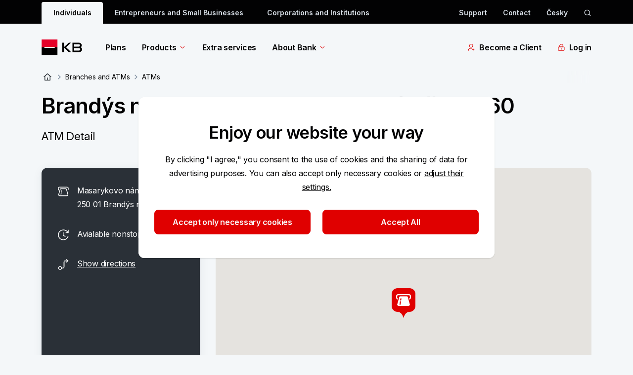

--- FILE ---
content_type: text/html; charset=utf-8
request_url: https://www.kb.cz/en/branches-and-atms/atms/brandys-nad-labem-masarykovo-namesti
body_size: 53404
content:


<!DOCTYPE html>
<html lang="en">

<head>
    <meta charset="utf-8">
    <meta name="viewport" content="width=device-width, initial-scale=1.0" />
    <link rel="author" href="/humans.txt" />
    <link rel="shortcut icon" href="/img/favicon/favicon.ico" type="image/x-icon" />
    <link rel="icon" href="/img/favicon/favicon-512x512.png" />
    
<meta property="og:title" content="ATM Brandýs nad Labem, Masarykovo náměstí 1960 | Komerční banka" />
<meta property="og:image" content="https://www.kb.cz:443/getmedia/58051ea4-e132-4b71-ae6b-6c6a958853e8/og_image.png" />
<meta property="og:url" content="https://www.kb.cz/en/branches-and-atms/atms" />
<title>ATM Brandýs nad Labem, Masarykovo náměstí 1960 | Komerční banka</title>
<link rel="canonical" href="https://www.kb.cz/en/branches-and-atms/atms" /> 

    


    
<link rel="preconnect" href="https://fonts.googleapis.com">
<link rel="preconnect" href="https://fonts.gstatic.com" crossorigin>
<link href="https://fonts.googleapis.com/css2?family=Inter:wght@400;600&display=swap" rel="stylesheet">
<link href='/css/app.css?t=9D59536EC8F51647F5A0EF21BE81C008CBEA00FF45E6F3A2720A886D5594F903' rel="stylesheet">
    
    <script src="https://maps.googleapis.com/maps/api/js?key=AIzaSyB-BZCEoTrALP-YNfYeB7xaWmnmJaB2HRg"></script>

    
    <link href="/_content/Kentico.Content.Web.Rcl/Content/Bundles/Public/systemPageComponents.min.css" rel="stylesheet" />


    
<!-- Google Tag Manager -->
<script>(function(w,d,s,l,i){w[l]=w[l]||[];w[l].push({'gtm.start':
new Date().getTime(),event:'gtm.js'});var f=d.getElementsByTagName(s)[0],
j=d.createElement(s),dl=l!='dataLayer'?'&l='+l:'';j.async=true;j.src=
'https://www.googletagmanager.com/gtm.js?id='+i+dl+ '&gtm_auth=Rim9VmZmBY0fm7YNmrrahw&gtm_preview=env-190&gtm_cookies_win=x';f.parentNode.insertBefore(j,f);
})(window,document,'script','dataLayer','GTM-NVK7PCZ');</script>
<!-- End Google Tag Manager -->

</head>

<body class="flex flex-col font-inter text-base bg-blue-10 text-grey-200">
    <div class="js-menuOverlay"></div>

<header class="z-30 js-header">
    <div class="js-overlay"></div>
    <!-- DESKTOP -->
    


    <div class="hidden bg-grey-200 sm:block">
        <div class="container">
            <div class="row pt-1 relative js-search-desktop search">
                <div class="sm:offset-1 sm:col-22 text-grey-20 flex justify-between js-tob-bar-links h-11">
                        <ul class="list-none flex items-center text-xs font-semibold  overflow-hidden">
                                <li class="inline-block h-full">
                                    <a class="py-[.625rem] h-full px-6 block text-grey-200 bg-blue-10 rounded-t-2xs js-menuBg menu-bg" href="/en/individuals" data-testid="segment-desktop-5fbbab28-3f2c-49aa-a2ac-031d88578580">Individuals</a>
                                </li>
                                <li class="inline-block h-full">
                                    <a class="py-[.625rem] h-full px-6 block hover:bg-grey-160 hover:rounded-t-2xs text-grey-20" href="/en/entrepreneurs-and-small-businesses" data-testid="segment-desktop-bb04fc86-9d13-412c-9816-3371ac0cff5c">Entrepreneurs and Small Businesses</a>
                                </li>
                                <li class="inline-block h-full">
                                    <a class="py-[.625rem] h-full px-6 block hover:bg-grey-160 hover:rounded-t-2xs text-grey-20" href="/en/corporations-and-institutions" data-testid="segment-desktop-5767be6b-6409-443c-8f1b-2adc5d131a26">Corporations and Institutions</a>
                                </li>
                        </ul>

                    <div class="flex items-center">
            <a href="/en/faq-and-support" target="_self" class="flex items-center mr-8 font-semibold text-xs group hover:underline hover:text-white" data-testid="toolbar-desktop-7b40bd53-b1de-4d8e-b552-1601c5cafe43">
Support            </a>
            <a href="/en/about-bank/contacts" target="_self" class="flex items-center mr-8 font-semibold text-xs group hover:underline hover:text-white" data-testid="toolbar-desktop-335a48d2-f15c-40d5-9e36-e75ca026d999">
Contact            </a>
                                <a href="/cs/pobocky-a-bankomaty/bankomaty/brandys-nad-labem-masarykovo-namesti" title="&#x10C;esky" data-testid="language-desktop-&#x10C;esky"
                                   class="block font-semibold text-xs  hover:underline hover:text-white mr-8 last:mr-0">
                                   Česky</a>
                            <a href="/en/search" data-testid="desktop-search-action" class="h-4 w-4 block js-search-icon cursor-pointer" aria-label="ikona vyhledávaní" data-persoo="false">
                                <svg name="search-icon" class="icon w-full h-full fill-grey-20 hover:fill-white cursor-pointer" role="img" viewbox="0 0 17 16" aria-label="search-icon"><path fill-rule="evenodd" clip-rule="evenodd" d="M3.02865 7.3335C3.02865 4.75617 5.11798 2.66683 7.69531 2.66683C10.2726 2.66683 12.362 4.75617 12.362 7.3335C12.362 9.91083 10.2726 12.0002 7.69531 12.0002C5.11798 12.0002 3.02865 9.91083 3.02865 7.3335ZM7.69531 1.3335C4.3816 1.3335 1.69531 4.01979 1.69531 7.3335C1.69531 10.6472 4.3816 13.3335 7.69531 13.3335C9.18243 13.3335 10.5432 12.7925 11.5915 11.8965L14.3619 14.6669L15.3047 13.7241L12.5036 10.923C13.2521 9.92204 13.6953 8.67953 13.6953 7.3335C13.6953 4.01979 11.009 1.3335 7.69531 1.3335Z"/></svg>
                            </a>
                    </div>
                </div>
                    <aside class="search__input col-12 offset-6 px-0 js-search-desk" role="search">
                        <div class="flex py-2.5 items-center bg-grey-200 -mt-1">
                            <form type="search" action="" data-persoo-search-url="/en/search" class="w-full flex js-search-form persoo-ac">
                                <button type="submit">
                                    <svg name="search-icon" class="icon h-6 w-[1.0625rem] fill-white hover:fill-white cursor-pointer" role="img" viewbox="0 0 17 16" aria-label="search-icon"><path fill-rule="evenodd" clip-rule="evenodd" d="M3.02865 7.3335C3.02865 4.75617 5.11798 2.66683 7.69531 2.66683C10.2726 2.66683 12.362 4.75617 12.362 7.3335C12.362 9.91083 10.2726 12.0002 7.69531 12.0002C5.11798 12.0002 3.02865 9.91083 3.02865 7.3335ZM7.69531 1.3335C4.3816 1.3335 1.69531 4.01979 1.69531 7.3335C1.69531 10.6472 4.3816 13.3335 7.69531 13.3335C9.18243 13.3335 10.5432 12.7925 11.5915 11.8965L14.3619 14.6669L15.3047 13.7241L12.5036 10.923C13.2521 9.92204 13.6953 8.67953 13.6953 7.3335C13.6953 4.01979 11.009 1.3335 7.69531 1.3335Z"/></svg>
                                </button>¨
                                <label for="search" class="sr-only">vyhledávaní</label>
                                <input class="w-full bg-grey-200 px-3 focus:outline-none text-white placeholder:text-[#9E9E9E] js-search-input-desk persoo-ac__input"
                                       autocomplete="off" type="text" name="query" placeholder="What are you looking for?" id="search" />
                            </form>
                            <svg name="close" class="icon h-6 w-6 fill-grey-20 hover:fill-white cursor-pointer js-search-close" role="img" viewbox="0 0 48 48" aria-label="close"><path d="m24 21.88 7.425-7.426 2.121 2.121L26.121 24l7.425 7.425-2.121 2.121L24 26.121l-7.425 7.425-2.121-2.12L21.879 24l-7.425-7.425 2.121-2.12L24 21.878Z"/></svg>
                        </div>
                        <section class="bg-white p-8 z-50 rounded-b shadow-tab border-b border-b-grey-30 js-search-whisperer-desk whisperer">
                            <h3 class="mb-4 font-semibold">Frequently Searched Terms</h3>
                                <ul>
                                        <li class="group">
                                            <a href="/en/our-aplications/mujprofil" target="_self" class="flex items-center mb-4 w-full group-hover:text-red-corporate">
                                                <svg name="search-icon" class="icon h-4 w-[1.0625rem] fill-grey-80 cursor-pointer mr-2 group-hover:fill-red-corporate" role="img" viewbox="0 0 17 16" aria-label="search-icon"><path fill-rule="evenodd" clip-rule="evenodd" d="M3.02865 7.3335C3.02865 4.75617 5.11798 2.66683 7.69531 2.66683C10.2726 2.66683 12.362 4.75617 12.362 7.3335C12.362 9.91083 10.2726 12.0002 7.69531 12.0002C5.11798 12.0002 3.02865 9.91083 3.02865 7.3335ZM7.69531 1.3335C4.3816 1.3335 1.69531 4.01979 1.69531 7.3335C1.69531 10.6472 4.3816 13.3335 7.69531 13.3335C9.18243 13.3335 10.5432 12.7925 11.5915 11.8965L14.3619 14.6669L15.3047 13.7241L12.5036 10.923C13.2521 9.92204 13.6953 8.67953 13.6953 7.3335C13.6953 4.01979 11.009 1.3335 7.69531 1.3335Z"/></svg>
                                                 MyProfile
                                            </a>
                                        </li>
                                        <li class="group">
                                            <a href="/en/about-bank/documents" target="_self" class="flex items-center mb-4 w-full group-hover:text-red-corporate">
                                                <svg name="search-icon" class="icon h-4 w-[1.0625rem] fill-grey-80 cursor-pointer mr-2 group-hover:fill-red-corporate" role="img" viewbox="0 0 17 16" aria-label="search-icon"><path fill-rule="evenodd" clip-rule="evenodd" d="M3.02865 7.3335C3.02865 4.75617 5.11798 2.66683 7.69531 2.66683C10.2726 2.66683 12.362 4.75617 12.362 7.3335C12.362 9.91083 10.2726 12.0002 7.69531 12.0002C5.11798 12.0002 3.02865 9.91083 3.02865 7.3335ZM7.69531 1.3335C4.3816 1.3335 1.69531 4.01979 1.69531 7.3335C1.69531 10.6472 4.3816 13.3335 7.69531 13.3335C9.18243 13.3335 10.5432 12.7925 11.5915 11.8965L14.3619 14.6669L15.3047 13.7241L12.5036 10.923C13.2521 9.92204 13.6953 8.67953 13.6953 7.3335C13.6953 4.01979 11.009 1.3335 7.69531 1.3335Z"/></svg>
                                                Documents
                                            </a>
                                        </li>
                                        <li class="group">
                                            <a href="/en/about-bank/contacts" target="_self" class="flex items-center mb-4 w-full group-hover:text-red-corporate">
                                                <svg name="search-icon" class="icon h-4 w-[1.0625rem] fill-grey-80 cursor-pointer mr-2 group-hover:fill-red-corporate" role="img" viewbox="0 0 17 16" aria-label="search-icon"><path fill-rule="evenodd" clip-rule="evenodd" d="M3.02865 7.3335C3.02865 4.75617 5.11798 2.66683 7.69531 2.66683C10.2726 2.66683 12.362 4.75617 12.362 7.3335C12.362 9.91083 10.2726 12.0002 7.69531 12.0002C5.11798 12.0002 3.02865 9.91083 3.02865 7.3335ZM7.69531 1.3335C4.3816 1.3335 1.69531 4.01979 1.69531 7.3335C1.69531 10.6472 4.3816 13.3335 7.69531 13.3335C9.18243 13.3335 10.5432 12.7925 11.5915 11.8965L14.3619 14.6669L15.3047 13.7241L12.5036 10.923C13.2521 9.92204 13.6953 8.67953 13.6953 7.3335C13.6953 4.01979 11.009 1.3335 7.69531 1.3335Z"/></svg>
                                                Contacts
                                            </a>
                                        </li>
                                        <li class="group">
                                            <a href="/en/exchange-rates" target="_self" class="flex items-center mb-4 w-full group-hover:text-red-corporate">
                                                <svg name="search-icon" class="icon h-4 w-[1.0625rem] fill-grey-80 cursor-pointer mr-2 group-hover:fill-red-corporate" role="img" viewbox="0 0 17 16" aria-label="search-icon"><path fill-rule="evenodd" clip-rule="evenodd" d="M3.02865 7.3335C3.02865 4.75617 5.11798 2.66683 7.69531 2.66683C10.2726 2.66683 12.362 4.75617 12.362 7.3335C12.362 9.91083 10.2726 12.0002 7.69531 12.0002C5.11798 12.0002 3.02865 9.91083 3.02865 7.3335ZM7.69531 1.3335C4.3816 1.3335 1.69531 4.01979 1.69531 7.3335C1.69531 10.6472 4.3816 13.3335 7.69531 13.3335C9.18243 13.3335 10.5432 12.7925 11.5915 11.8965L14.3619 14.6669L15.3047 13.7241L12.5036 10.923C13.2521 9.92204 13.6953 8.67953 13.6953 7.3335C13.6953 4.01979 11.009 1.3335 7.69531 1.3335Z"/></svg>
                                                Exchange rates
                                            </a>
                                        </li>
                                        <li class="group">
                                            <a href="/en/transparent-accounts" target="_self" class="flex items-center mb-4 w-full group-hover:text-red-corporate">
                                                <svg name="search-icon" class="icon h-4 w-[1.0625rem] fill-grey-80 cursor-pointer mr-2 group-hover:fill-red-corporate" role="img" viewbox="0 0 17 16" aria-label="search-icon"><path fill-rule="evenodd" clip-rule="evenodd" d="M3.02865 7.3335C3.02865 4.75617 5.11798 2.66683 7.69531 2.66683C10.2726 2.66683 12.362 4.75617 12.362 7.3335C12.362 9.91083 10.2726 12.0002 7.69531 12.0002C5.11798 12.0002 3.02865 9.91083 3.02865 7.3335ZM7.69531 1.3335C4.3816 1.3335 1.69531 4.01979 1.69531 7.3335C1.69531 10.6472 4.3816 13.3335 7.69531 13.3335C9.18243 13.3335 10.5432 12.7925 11.5915 11.8965L14.3619 14.6669L15.3047 13.7241L12.5036 10.923C13.2521 9.92204 13.6953 8.67953 13.6953 7.3335C13.6953 4.01979 11.009 1.3335 7.69531 1.3335Z"/></svg>
                                                Transparent accounts
                                            </a>
                                        </li>
                                </ul>
                        </section>
                    </aside>
            </div>
        </div>
    </div>
    <div class="mega-menu js-megaMenu">
        <div class="container hidden sm:block">
            <div class="sm:row">
                <div class="sm:offset-1 sm:col-22 py-8">
                    
<nav class="flex justify-between w-full">
    <div class="flex items-center">
        <a href="/en/individuals" class="h-8 block mr-8 md:mr-12 shrink-0" aria-label="Logo komerční banky">
            <svg name="kb-logo" class="icon h-full" role="img" viewbox="0 0 97 32" aria-label="Logo Komer&#x10D;n&#xED; banky"><path fill-rule="evenodd" clip-rule="evenodd" d="M0.19043 16H32.1904V0H0.19043V16Z" fill="#E60028"/>
<path fill-rule="evenodd" clip-rule="evenodd" d="M0.19043 32H32.1904V16H0.19043V32Z" fill="black"/>
<path fill-rule="evenodd" clip-rule="evenodd" d="M5.75977 16.9757H26.6214V15.0243H5.75977V16.9757Z" fill="#FFFFFE"/>
<path fill-rule="evenodd" clip-rule="evenodd" d="M41.9424 25.6559V6.52063H45.4889V15.4508L55.108 6.52063H59.4701L49.5716 15.7314L59.8785 25.6559H55.108L45.4889 16.3694V25.6559H41.9424Z" fill="black"/>
<path fill-rule="evenodd" clip-rule="evenodd" d="M78.2549 20.0426C78.2549 18.4351 77.4132 17.5685 75.6021 17.5685H66.0859V22.4918H75.1688C77.2865 22.4918 78.2549 21.5743 78.2549 20.0426ZM75.3724 14.4044C76.98 14.4044 77.7198 13.2822 77.7198 12.083C77.7198 10.7561 76.8782 9.68477 75.1688 9.68477H66.0859V14.4044H75.3724ZM79.2764 15.7314C80.9597 16.5979 81.9292 18.2054 81.9292 20.0426C81.9292 23.2067 79.6339 25.6559 75.2446 25.6559H62.5654V6.52063H75.1688C78.6893 6.52063 81.2403 8.66437 81.2403 11.9043C81.2403 13.5627 80.5265 14.7619 79.2764 15.7314Z" fill="black"/></svg>
        </a>
            <ul class="flex items-center shrink-0">
                    <li class="mr-8 md:mr-12">

                            <a href="/en/individuals/plans" class="font-semibold flex items-center hover:text-red-corporate "
                               data-analytics='{"event":"interact.menu","linkUrl":"/en/individuals/plans","menuContext":{"interactionType":"megamenu","category":"","megamenu":"Plans","isTip":false},"linkContext":{"linkText":"Plans","linkType":"outbound"},"contentTitle":"Plans","componentLocation":"menu"}'
                            >
                                Plans
                            </a>
                    </li>
                    <li class="mr-8 md:mr-12">

                            <a href="/en/individuals" class="font-semibold flex items-center hover:text-red-corporate  js-menuItem mega-menu__link"
                               data-analytics='{"event":"interact.menu","linkUrl":"/en/individuals","menuContext":{"interactionType":"megamenu","category":"","megamenu":"Products","isTip":false},"linkContext":{"linkText":"Products","linkType":"outbound"},"contentTitle":"Products","componentLocation":"menu"}'
                            data-target="8b8d935f-9daa-4434-8227-f49729ae9e73" aria-controls="8b8d935f-9daa-4434-8227-f49729ae9e73" aria-label="Products" aria-expanded="false">
                                Products
                                    <svg name="menu-arrow" class="icon arrow w-4 h-4 inline fill-red-corporate ml-1 icon shrink-0 transition-transform duration-300" role="img" viewbox="0 0 24 24" aria-label="menu-arrow"><g clip-path="url(#clip0_34586_7978)">
<path fill-rule="evenodd" clip-rule="evenodd" d="M17.5007 8.18933L12.0007 13.6893L6.50068 8.18933L5.44002 9.24999L11.4704 15.2803C11.611 15.421 11.8018 15.5 12.0007 15.5C12.1996 15.5 12.3904 15.421 12.531 15.2803L18.5613 9.24999L17.5007 8.18933Z" />
</g>
<defs>
<clipPath id="clip0_34586_7978">
<rect width="14" height="8" fill="white" transform="translate(5 8)"/>
</clipPath>
</defs></svg>
                            </a>
                            <div class="absolute w-full left-0 bg-white mt-8 z-50 mega-menu__inner" id="8b8d935f-9daa-4434-8227-f49729ae9e73">
                                <div class="container">
                                    <div class="row">
                                        <div class="offset-1 col-22">
                                            <div class="row mb-6 pb-8">
                                                        <div class="col-12">
                                                            <h5 class="text-lg font-semibold border-b border-grey-30 py-2 mb-2 break-words">
                                                                    <a class="hover:text-red-corporate" href="/en/individuals/accounts" data-analytics='{"event":"interact.menu","linkUrl":"/en/individuals/accounts","menuContext":{"interactionType":"category","category":"Products","megamenu":"Products","isTip":false},"linkContext":{"linkText":"Products","linkType":"outbound"},"contentTitle":"Products","componentLocation":"menu"}'>Products</a>
                                                            </h5>
                                                                <div class="row">
                                                                    
            <ul class="col-8">
                    <li class="">
                        
<a href="/en/individuals/accounts" target="_self" class="block text-xs mb-4 hover:text-red-corporate hover:underline" aria-label="Accounts"
data-analytics='{&quot;event&quot;:&quot;interact.menu&quot;,&quot;linkUrl&quot;:&quot;/en/individuals/accounts&quot;,&quot;menuContext&quot;:{&quot;interactionType&quot;:&quot;subcategory&quot;,&quot;category&quot;:&quot;Products&quot;,&quot;megamenu&quot;:&quot;Products&quot;,&quot;isTip&quot;:false},&quot;linkContext&quot;:{&quot;linkText&quot;:&quot;Accounts&quot;,&quot;linkType&quot;:&quot;outbound&quot;},&quot;contentTitle&quot;:&quot;Accounts&quot;,&quot;componentLocation&quot;:&quot;menu&quot;}'>
        <span class=" words-break group-hover:underline">
            Accounts
        </span>
</a>

                    </li>
                    <li class="">
                        
<a href="/en/individuals/cards" target="_self" class="block text-xs mb-4 hover:text-red-corporate hover:underline" aria-label="Cards"
data-analytics='{&quot;event&quot;:&quot;interact.menu&quot;,&quot;linkUrl&quot;:&quot;/en/individuals/cards&quot;,&quot;menuContext&quot;:{&quot;interactionType&quot;:&quot;subcategory&quot;,&quot;category&quot;:&quot;Products&quot;,&quot;megamenu&quot;:&quot;Products&quot;,&quot;isTip&quot;:false},&quot;linkContext&quot;:{&quot;linkText&quot;:&quot;Cards&quot;,&quot;linkType&quot;:&quot;outbound&quot;},&quot;contentTitle&quot;:&quot;Cards&quot;,&quot;componentLocation&quot;:&quot;menu&quot;}'>
        <span class=" words-break group-hover:underline">
            Cards
        </span>
</a>

                    </li>
            </ul>
            <ul class="col-8">
                    <li class="">
                        
<a href="/en/individuals/loans" target="_self" class="block text-xs mb-4 hover:text-red-corporate hover:underline" aria-label="Loans and Mortgages"
data-analytics='{&quot;event&quot;:&quot;interact.menu&quot;,&quot;linkUrl&quot;:&quot;/en/individuals/loans&quot;,&quot;menuContext&quot;:{&quot;interactionType&quot;:&quot;subcategory&quot;,&quot;category&quot;:&quot;Products&quot;,&quot;megamenu&quot;:&quot;Products&quot;,&quot;isTip&quot;:false},&quot;linkContext&quot;:{&quot;linkText&quot;:&quot;Loans and Mortgages&quot;,&quot;linkType&quot;:&quot;outbound&quot;},&quot;contentTitle&quot;:&quot;Loans and Mortgages&quot;,&quot;componentLocation&quot;:&quot;menu&quot;}'>
        <span class=" words-break group-hover:underline">
            Loans and Mortgages
        </span>
</a>

                    </li>
                    <li class="">
                        
<a href="/en/individuals/savings" target="_self" class="block text-xs mb-4 hover:text-red-corporate hover:underline" aria-label="Savings"
data-analytics='{&quot;event&quot;:&quot;interact.menu&quot;,&quot;linkUrl&quot;:&quot;/en/individuals/savings&quot;,&quot;menuContext&quot;:{&quot;interactionType&quot;:&quot;subcategory&quot;,&quot;category&quot;:&quot;Products&quot;,&quot;megamenu&quot;:&quot;Products&quot;,&quot;isTip&quot;:false},&quot;linkContext&quot;:{&quot;linkText&quot;:&quot;Savings&quot;,&quot;linkType&quot;:&quot;outbound&quot;},&quot;contentTitle&quot;:&quot;Savings&quot;,&quot;componentLocation&quot;:&quot;menu&quot;}'>
        <span class=" words-break group-hover:underline">
            Savings
        </span>
</a>

                    </li>
            </ul>
            <ul class="col-8">
                    <li class="">
                        
<a href="/en/individuals/insurance" target="_self" class="block text-xs mb-4 hover:text-red-corporate hover:underline" aria-label="Insurance"
data-analytics='{&quot;event&quot;:&quot;interact.menu&quot;,&quot;linkUrl&quot;:&quot;/en/individuals/insurance&quot;,&quot;menuContext&quot;:{&quot;interactionType&quot;:&quot;subcategory&quot;,&quot;category&quot;:&quot;Products&quot;,&quot;megamenu&quot;:&quot;Products&quot;,&quot;isTip&quot;:false},&quot;linkContext&quot;:{&quot;linkText&quot;:&quot;Insurance&quot;,&quot;linkType&quot;:&quot;outbound&quot;},&quot;contentTitle&quot;:&quot;Insurance&quot;,&quot;componentLocation&quot;:&quot;menu&quot;}'>
        <span class=" words-break group-hover:underline">
            Insurance
        </span>
</a>

                    </li>
                    <li class="">
                        
<a href="/en/individuals/investments" target="_self" class="block text-xs mb-4 hover:text-red-corporate hover:underline" aria-label="Investments"
data-analytics='{&quot;event&quot;:&quot;interact.menu&quot;,&quot;linkUrl&quot;:&quot;/en/individuals/investments&quot;,&quot;menuContext&quot;:{&quot;interactionType&quot;:&quot;subcategory&quot;,&quot;category&quot;:&quot;Products&quot;,&quot;megamenu&quot;:&quot;Products&quot;,&quot;isTip&quot;:false},&quot;linkContext&quot;:{&quot;linkText&quot;:&quot;Investments&quot;,&quot;linkType&quot;:&quot;outbound&quot;},&quot;contentTitle&quot;:&quot;Investments&quot;,&quot;componentLocation&quot;:&quot;menu&quot;}'>
        <span class=" words-break group-hover:underline">
            Investments
        </span>
</a>

                    </li>
            </ul>

                                                                </div>
                                                        </div>
                                                    <div class="col-12 offset-0">
                                                        <a href="/en/a-new-era-of-banking-is-coming" class="bg-grey-5 rounded pr-6 flex items-center mt-12 group">
                                                            <picture class="relative -top-6 mr-6 -mb-6 max-h-[152px]">
                                                                <source srcset="/getmedia/c29235f2-be62-4f19-8ee4-0eaf01ccbed6/image-megamenu-nova_era-152x152-v02.png?width=152&amp;height=152&amp;ext=.png 1x, /getmedia/6f6b35c7-7ba7-4cde-9e2b-60945eae20a8/image-megamenu-nova_era-152x152-ret-v02.png?width=304&amp;height=304&amp;ext=.png 2x" />
                                                                <img class="max-h-[152px]" src="/getmedia/c29235f2-be62-4f19-8ee4-0eaf01ccbed6/image-megamenu-nova_era-152x152-v02.png?width=152&amp;height=152&amp;ext=.png" alt="A new era of banking is coming" />
                                                            </picture>
                                                            <div>
                                                                <div class="mb-1 text-lg font-semibold">A new era of banking is coming</div>
                                                                <span class="text-xs group-hover:text-red-corporate words-break" title="More information">
                                                                    More information
                                                                    <svg name="arrow-right-small" class="icon w-6 h-6 inline fill-red-corporate" role="img" viewbox="0 0 24 24" style="width: 1rem;" aria-label="arrow-right-small"><g clip-path="url(#clip0_35282_3338)">
<path fill-rule="evenodd" clip-rule="evenodd" d="M8.18933 6.49932L13.6893 11.9993L8.18933 17.4993L9.24999 18.56L15.2803 12.5296C15.421 12.389 15.5 12.1982 15.5 11.9993C15.5 11.8004 15.421 11.6096 15.2803 11.469L9.24999 5.43866L8.18933 6.49932Z"/>
</g>
<defs>
<clipPath id="clip0_35282_3338">
<rect width="14" height="8" fill="white" transform="translate(8 19) rotate(-90)"/>
</clipPath>
</defs></svg>
                                                                </span>
                                                            </div>
                                                        </a>
                                                    </div>

                                            </div>
                                        </div>
                                    </div>
                                </div>
                                    <div class="bg-grey-5">
                                        <div class="container">
                                            <div class="row">
                                                <div class="offset-1 col-22">
                                                    <div class="row text-xs max-h-44 min-h-[8rem]">

            <ul class="col-4 my-8">
                    <li class="flex mb-4 last:mb-0">
                        
<a href="/en/price-lists" target="_self" class="hover:text-red-corporate group flex" aria-label="Price List"
data-analytics='{&quot;event&quot;:&quot;interact.menu&quot;,&quot;linkUrl&quot;:&quot;/en/price-lists&quot;,&quot;menuContext&quot;:{&quot;interactionType&quot;:&quot;promo&quot;,&quot;category&quot;:&quot;megamenufooter&quot;,&quot;megamenu&quot;:&quot;Products&quot;,&quot;isTip&quot;:false},&quot;linkContext&quot;:{&quot;linkText&quot;:&quot;Price List&quot;,&quot;linkType&quot;:&quot;outbound&quot;},&quot;contentTitle&quot;:&quot;Price List&quot;,&quot;componentLocation&quot;:&quot;menu&quot;}'>
            <svg name="menu-price-list" class="icon w-6 h-6 inline fill-grey-80 mr-2 last:mr-0 shrink-0 group-hover:fill-red-corporate" role="img" viewbox="0 0 16 16" aria-label="menu-price-list"><path fill-rule="evenodd" clip-rule="evenodd" d="M8.66667 2.99984C8.66667 2.72369 8.89052 2.49984 9.16667 2.49984H13.8333C14.1095 2.49984 14.3333 2.72369 14.3333 2.99984C14.3333 3.27598 14.1095 3.49984 13.8333 3.49984H9.16667C8.89052 3.49984 8.66667 3.27598 8.66667 2.99984Z" />
<path fill-rule="evenodd" clip-rule="evenodd" d="M8.66667 9.6665C8.66667 9.39036 8.89052 9.1665 9.16667 9.1665H13.8333C14.1095 9.1665 14.3333 9.39036 14.3333 9.6665C14.3333 9.94265 14.1095 10.1665 13.8333 10.1665H9.16667C8.89052 10.1665 8.66667 9.94265 8.66667 9.6665Z" />
<path fill-rule="evenodd" clip-rule="evenodd" d="M8.66667 6.33317C8.66667 6.05703 8.89052 5.83317 9.16667 5.83317H13.8333C14.1095 5.83317 14.3333 6.05703 14.3333 6.33317C14.3333 6.60931 14.1095 6.83317 13.8333 6.83317H9.16667C8.89052 6.83317 8.66667 6.60931 8.66667 6.33317Z" />
<path fill-rule="evenodd" clip-rule="evenodd" d="M8.66667 12.9998C8.66667 12.7237 8.89052 12.4998 9.16667 12.4998H13.8333C14.1095 12.4998 14.3333 12.7237 14.3333 12.9998C14.3333 13.276 14.1095 13.4998 13.8333 13.4998H9.16667C8.89052 13.4998 8.66667 13.276 8.66667 12.9998Z" />
<path fill-rule="evenodd" clip-rule="evenodd" d="M2.05645 2.55628C2.3642 2.24854 2.79014 2.1665 3.21333 2.1665H5.11333C5.53883 2.1665 5.96634 2.2481 6.27518 2.55541C6.58465 2.86336 6.66667 3.29003 6.66667 3.71317V5.61984C6.66667 6.04298 6.58465 6.46965 6.27518 6.7776C5.96634 7.08491 5.53883 7.1665 5.11333 7.1665H3.21333C2.79019 7.1665 2.36352 7.08449 2.05558 6.77502C1.74826 6.46618 1.66667 6.03866 1.66667 5.61317V3.71317C1.66667 3.28998 1.7487 2.86403 2.05645 2.55628ZM2.76355 3.26339C2.73464 3.29231 2.66667 3.38969 2.66667 3.71317V5.61317C2.66667 5.94101 2.73508 6.04016 2.76443 6.06966C2.79314 6.09852 2.88981 6.1665 3.21333 6.1665H5.11333C5.44118 6.1665 5.54033 6.0981 5.56982 6.06875C5.59868 6.04003 5.66667 5.94336 5.66667 5.61984V3.71317C5.66667 3.38965 5.59868 3.29298 5.56982 3.26426C5.54033 3.23491 5.44118 3.1665 5.11333 3.1665H3.21333C2.88986 3.1665 2.79247 3.23447 2.76355 3.26339Z" />
<path fill-rule="evenodd" clip-rule="evenodd" d="M2.05645 9.22295C2.3642 8.9152 2.79014 8.83317 3.21333 8.83317H5.11333C5.53883 8.83317 5.96634 8.91476 6.27518 9.22208C6.58465 9.53003 6.66667 9.95669 6.66667 10.3798V12.2865C6.66667 12.7096 6.58465 13.1363 6.27518 13.4443C5.96634 13.7516 5.53883 13.8332 5.11333 13.8332H3.21333C2.79019 13.8332 2.36352 13.7512 2.05558 13.4417C1.74826 13.1328 1.66667 12.7053 1.66667 12.2798V10.3798C1.66667 9.95665 1.7487 9.5307 2.05645 9.22295ZM2.76355 9.93006C2.73464 9.95898 2.66667 10.0564 2.66667 10.3798V12.2798C2.66667 12.6077 2.73508 12.7068 2.76443 12.7363C2.79314 12.7652 2.88981 12.8332 3.21333 12.8332H5.11333C5.44118 12.8332 5.54033 12.7648 5.56982 12.7354C5.59868 12.7067 5.66667 12.61 5.66667 12.2865V10.3798C5.66667 10.0563 5.59868 9.95965 5.56982 9.93093C5.54033 9.90158 5.44118 9.83317 5.11333 9.83317H3.21333C2.88986 9.83317 2.79247 9.90114 2.76355 9.93006Z" /></svg>
        <span class=" words-break group-hover:underline">
            Price List
        </span>
</a>

                    </li>
                    <li class="flex mb-4 last:mb-0">
                        
<a href="/en/about-bank/documents" target="_self" class="hover:text-red-corporate group flex" aria-label="Documents"
data-analytics='{&quot;event&quot;:&quot;interact.menu&quot;,&quot;linkUrl&quot;:&quot;/en/about-bank/documents&quot;,&quot;menuContext&quot;:{&quot;interactionType&quot;:&quot;promo&quot;,&quot;category&quot;:&quot;megamenufooter&quot;,&quot;megamenu&quot;:&quot;Products&quot;,&quot;isTip&quot;:false},&quot;linkContext&quot;:{&quot;linkText&quot;:&quot;Documents&quot;,&quot;linkType&quot;:&quot;outbound&quot;},&quot;contentTitle&quot;:&quot;Documents&quot;,&quot;componentLocation&quot;:&quot;menu&quot;}'>
            <svg name="menu-documents" class="icon w-6 h-6 inline fill-grey-80 mr-2 last:mr-0 shrink-0 group-hover:fill-red-corporate" role="img" viewbox="0 0 16 16" aria-label="menu-documents"><path fill-rule="evenodd" clip-rule="evenodd" d="M4.83333 10.8335H9.16667V11.8335H4.83333V10.8335Z" />
<path fill-rule="evenodd" clip-rule="evenodd" d="M4.83333 8.16683H11.1667V9.16683H4.83333V8.16683Z" />
<path fill-rule="evenodd" clip-rule="evenodd" d="M8.66667 0.833496H4.66667C2.91777 0.833496 1.5 2.25126 1.5 4.00016V12.0002C1.5 13.7491 2.91776 15.1668 4.66667 15.1668H11.3333C13.0822 15.1668 14.5 13.7491 14.5 12.0002V6.66683H13.5V12.0002C13.5 13.1968 12.53 14.1668 11.3333 14.1668H4.66667C3.47005 14.1668 2.5 13.1968 2.5 12.0002V4.00016C2.5 2.80355 3.47005 1.8335 4.66667 1.8335H8.66667V0.833496Z" />
<path fill-rule="evenodd" clip-rule="evenodd" d="M14 5.5001V6.5001H12C10.2511 6.5001 8.83333 5.08233 8.83333 3.33343V1.33355H9.83333V3.33343C9.83333 4.53005 10.8034 5.5001 12 5.5001H14Z" />
<path fill-rule="evenodd" clip-rule="evenodd" d="M8.78105 1.8335H6.66667V0.833496H8.78105C9.26728 0.833496 9.73359 1.02665 10.0774 1.37047L13.963 5.25609C14.3068 5.5999 14.5 6.06622 14.5 6.55245V8.66683H13.5V6.55245C13.5 6.33143 13.4122 6.11947 13.2559 5.96319L9.3703 2.07757C9.21402 1.92129 9.00206 1.8335 8.78105 1.8335Z" />
</svg>
        <span class=" words-break group-hover:underline">
            Documents
        </span>
</a>

                    </li>
                    <li class="flex mb-4 last:mb-0">
                        
<a href="/cs/podpora" target="_self" class="hover:text-red-corporate group flex" aria-label="Support"
data-analytics='{&quot;event&quot;:&quot;interact.menu&quot;,&quot;linkUrl&quot;:&quot;/cs/podpora&quot;,&quot;menuContext&quot;:{&quot;interactionType&quot;:&quot;promo&quot;,&quot;category&quot;:&quot;megamenufooter&quot;,&quot;megamenu&quot;:&quot;Products&quot;,&quot;isTip&quot;:false},&quot;linkContext&quot;:{&quot;linkText&quot;:&quot;Support&quot;,&quot;linkType&quot;:&quot;outbound&quot;},&quot;contentTitle&quot;:&quot;Support&quot;,&quot;componentLocation&quot;:&quot;menu&quot;}'>
            <svg name="menu-support" class="icon w-6 h-6 inline fill-grey-80 mr-2 last:mr-0 shrink-0 group-hover:fill-red-corporate" role="img" viewbox="0 0 16 16" aria-label="menu-support"><path fill-rule="evenodd" clip-rule="evenodd" d="M0.833328 8.00016C0.833328 4.05735 4.05719 0.833496 8 0.833496C11.9428 0.833496 15.1667 4.05735 15.1667 8.00016C15.1667 11.943 11.9428 15.1668 8 15.1668C4.05719 15.1668 0.833328 11.943 0.833328 8.00016ZM8 1.8335C4.60947 1.8335 1.83333 4.60964 1.83333 8.00016C1.83333 11.3907 4.60947 14.1668 8 14.1668C11.3905 14.1668 14.1667 11.3907 14.1667 8.00016C14.1667 4.60964 11.3905 1.8335 8 1.8335Z" />
<path fill-rule="evenodd" clip-rule="evenodd" d="M5.78385 6.54909C5.78385 5.32218 6.77242 4.3335 7.99938 4.3335C9.22634 4.3335 10.2149 5.32218 10.2149 6.54909C10.2149 7.49324 9.60287 7.99574 9.15057 8.30476C8.74062 8.58795 8.49938 8.82931 8.49938 9.26712V9.98411H7.49938V9.26712C7.49938 8.29978 8.1259 7.79705 8.58343 7.48114L8.58554 7.47968C8.98058 7.2099 9.21491 6.96837 9.21491 6.54909C9.21491 5.87442 8.67401 5.3335 7.99938 5.3335C7.32476 5.3335 6.78385 5.87442 6.78385 6.54909V7.04909H5.78385V6.54909Z" />
<path fill-rule="evenodd" clip-rule="evenodd" d="M7.32718 11.2876C7.32718 10.9194 7.62566 10.6209 7.99385 10.6209H8.00315C8.37134 10.6209 8.66982 10.9194 8.66982 11.2876C8.66982 11.6558 8.37134 11.9543 8.00315 11.9543H7.99385C7.62566 11.9543 7.32718 11.6558 7.32718 11.2876Z" /></svg>
        <span class=" words-break group-hover:underline">
            Support
        </span>
</a>

                    </li>
            </ul>
            <ul class="col-4 my-8">
                    <li class="flex mb-4 last:mb-0">
                        
<a href="/en/exchange-rates" target="_self" class="hover:text-red-corporate group flex" aria-label="Exchange Rates"
data-analytics='{&quot;event&quot;:&quot;interact.menu&quot;,&quot;linkUrl&quot;:&quot;/en/exchange-rates&quot;,&quot;menuContext&quot;:{&quot;interactionType&quot;:&quot;promo&quot;,&quot;category&quot;:&quot;megamenufooter&quot;,&quot;megamenu&quot;:&quot;Products&quot;,&quot;isTip&quot;:false},&quot;linkContext&quot;:{&quot;linkText&quot;:&quot;Exchange Rates&quot;,&quot;linkType&quot;:&quot;outbound&quot;},&quot;contentTitle&quot;:&quot;Exchange Rates&quot;,&quot;componentLocation&quot;:&quot;menu&quot;}'>
            <svg name="menu-exchange-rates" class="icon w-6 h-6 inline fill-grey-80 mr-2 last:mr-0 shrink-0 group-hover:fill-red-corporate" role="img" viewbox="0 0 16 16" aria-label="menu-exchange-rates"><path fill-rule="evenodd" clip-rule="evenodd" d="M3.16666 7.49984H7.5V8.49984H3.16666V7.49984Z" />
<path fill-rule="evenodd" clip-rule="evenodd" d="M8.95519 3.18108C9.07997 3.17142 9.20608 3.1665 9.33334 3.1665C12.0027 3.1665 14.1667 5.33046 14.1667 7.99984C14.1667 10.6692 12.0027 12.8332 9.33334 12.8332C9.20608 12.8332 9.07997 12.8283 8.95518 12.8186C8.34224 13.1102 7.66487 13.2883 6.95023 13.3258C7.67783 13.6518 8.48441 13.8332 9.33334 13.8332C12.555 13.8332 15.1667 11.2215 15.1667 7.99984C15.1667 4.77818 12.555 2.1665 9.33334 2.1665C8.48441 2.1665 7.67783 2.34785 6.95023 2.67391C7.66487 2.71135 8.34224 2.88946 8.95519 3.18108Z" />
<path fill-rule="evenodd" clip-rule="evenodd" d="M6.66666 3.1665C3.99729 3.1665 1.83333 5.33046 1.83333 7.99984C1.83333 10.6692 3.99729 12.8332 6.66666 12.8332C9.33604 12.8332 11.5 10.6692 11.5 7.99984C11.5 5.33046 9.33604 3.1665 6.66666 3.1665ZM0.833328 7.99984C0.833328 4.77818 3.445 2.1665 6.66666 2.1665C9.88832 2.1665 12.5 4.77818 12.5 7.99984C12.5 11.2215 9.88832 13.8332 6.66666 13.8332C3.445 13.8332 0.833328 11.2215 0.833328 7.99984Z" />
<path fill-rule="evenodd" clip-rule="evenodd" d="M7.01104 5.87198C6.66952 5.79434 6.3146 5.83332 5.98767 5.98809C5.6594 6.14349 5.36788 6.41206 5.15821 6.77069C4.94834 7.12964 4.83333 7.55758 4.83333 7.99984C4.83333 8.44211 4.94834 8.87004 5.15821 9.229C5.36788 9.58763 5.6594 9.8562 5.98767 10.0116C6.3146 10.1664 6.66952 10.2053 7.01104 10.1277C7.35353 10.0499 7.67853 9.85537 7.94029 9.55621L8.26954 9.17992L9.02212 9.83843L8.69287 10.2147C8.30198 10.6614 7.79546 10.9749 7.23271 11.1028C6.66898 11.231 6.08559 11.1643 5.5598 10.9154C5.03535 10.6672 4.59803 10.2522 4.29493 9.73373C3.99201 9.21562 3.83333 8.61241 3.83333 7.99984C3.83333 7.38728 3.99201 6.78406 4.29493 6.26596C4.59803 5.74753 5.03535 5.33251 5.5598 5.08424C6.08559 4.83534 6.66898 4.76871 7.23271 4.89686C7.79546 5.02478 8.30198 5.33825 8.69287 5.78497L9.02212 6.16126L8.26954 6.81977L7.94029 6.44348C7.67853 6.14432 7.35353 5.94984 7.01104 5.87198Z" /></svg>
        <span class=" words-break group-hover:underline">
            Exchange Rates
        </span>
</a>

                    </li>
                    <li class="flex mb-4 last:mb-0">
                        
<a href="/en/transparent-accounts" target="_self" class="hover:text-red-corporate group flex" aria-label="Transparent Accounts"
data-analytics='{&quot;event&quot;:&quot;interact.menu&quot;,&quot;linkUrl&quot;:&quot;/en/transparent-accounts&quot;,&quot;menuContext&quot;:{&quot;interactionType&quot;:&quot;promo&quot;,&quot;category&quot;:&quot;megamenufooter&quot;,&quot;megamenu&quot;:&quot;Products&quot;,&quot;isTip&quot;:false},&quot;linkContext&quot;:{&quot;linkText&quot;:&quot;Transparent Accounts&quot;,&quot;linkType&quot;:&quot;outbound&quot;},&quot;contentTitle&quot;:&quot;Transparent Accounts&quot;,&quot;componentLocation&quot;:&quot;menu&quot;}'>
            <svg name="menu-transparent-accounts" class="icon w-6 h-6 inline fill-grey-80 mr-2 last:mr-0 shrink-0 group-hover:fill-red-corporate" role="img" viewbox="0 0 16 16" aria-label="menu-transparent-accounts"><path fill-rule="evenodd" clip-rule="evenodd" d="M0.833344 4.16683C0.833344 3.15431 1.65415 2.3335 2.66668 2.3335H13.3333C14.3459 2.3335 15.1667 3.15431 15.1667 4.16683V11.8335C15.1667 12.846 14.3459 13.6668 13.3333 13.6668H2.66668C1.65416 13.6668 0.833344 12.846 0.833344 11.8335V4.16683ZM2.66668 3.3335C2.20644 3.3335 1.83334 3.70659 1.83334 4.16683V11.8335C1.83334 12.2937 2.20644 12.6668 2.66668 12.6668H13.3333C13.7936 12.6668 14.1667 12.2937 14.1667 11.8335V4.16683C14.1667 3.70659 13.7936 3.3335 13.3333 3.3335H2.66668Z" />
<path fill-rule="evenodd" clip-rule="evenodd" d="M3.16668 5.50016C3.16668 5.03993 3.53977 4.66683 4.00001 4.66683H6.00001C6.46025 4.66683 6.83334 5.03993 6.83334 5.50016V7.69038C6.83334 8.15061 6.46025 8.52371 6.00001 8.52371H4.00001C3.53977 8.52371 3.16668 8.15061 3.16668 7.69038V5.50016ZM4.16668 5.66683V7.52371H5.83334V5.66683H4.16668Z" />
<path fill-rule="evenodd" clip-rule="evenodd" d="M12.6667 11.1668H3.16668L3.16668 10.1668L12.6667 10.1668V11.1668Z" />
<path fill-rule="evenodd" clip-rule="evenodd" d="M12.6667 5.8335L8.00001 5.8335V4.8335L12.6667 4.8335V5.8335Z" />
<path fill-rule="evenodd" clip-rule="evenodd" d="M12.6667 8.50016L8.00001 8.50016V7.50016H12.6667V8.50016Z" /></svg>
        <span class=" words-break group-hover:underline">
            Transparent Accounts
        </span>
</a>

                    </li>
            </ul>
                                                    </div>
                                                </div>
                                            </div>
                                        </div>
                                    </div>
                            </div>
                    </li>
                    <li class="mr-8 md:mr-12">

                            <a href="/en/individuals/extra-services" class="font-semibold flex items-center hover:text-red-corporate "
                               data-analytics='{"event":"interact.menu","linkUrl":"/en/individuals/extra-services","menuContext":{"interactionType":"megamenu","category":"","megamenu":"Extra services","isTip":false},"linkContext":{"linkText":"Extra services","linkType":"outbound"},"contentTitle":"Extra services","componentLocation":"menu"}'
                            >
                                Extra services
                            </a>
                    </li>
                    <li class="mr-8 md:mr-12">

                            <a href="/en/about-bank" class="font-semibold flex items-center hover:text-red-corporate  js-menuItem mega-menu__link"
                               data-analytics='{"event":"interact.menu","linkUrl":"/en/about-bank","menuContext":{"interactionType":"megamenu","category":"","megamenu":"About Bank","isTip":false},"linkContext":{"linkText":"About Bank","linkType":"outbound"},"contentTitle":"About Bank","componentLocation":"menu"}'
                            data-target="16e3577f-c528-497b-84e7-787a35569805" aria-controls="16e3577f-c528-497b-84e7-787a35569805" aria-label="About Bank" aria-expanded="false">
                                About Bank
                                    <svg name="menu-arrow" class="icon arrow w-4 h-4 inline fill-red-corporate ml-1 icon shrink-0 transition-transform duration-300" role="img" viewbox="0 0 24 24" aria-label="menu-arrow"><g clip-path="url(#clip0_34586_7978)">
<path fill-rule="evenodd" clip-rule="evenodd" d="M17.5007 8.18933L12.0007 13.6893L6.50068 8.18933L5.44002 9.24999L11.4704 15.2803C11.611 15.421 11.8018 15.5 12.0007 15.5C12.1996 15.5 12.3904 15.421 12.531 15.2803L18.5613 9.24999L17.5007 8.18933Z" />
</g>
<defs>
<clipPath id="clip0_34586_7978">
<rect width="14" height="8" fill="white" transform="translate(5 8)"/>
</clipPath>
</defs></svg>
                            </a>
                            <div class="absolute w-full left-0 bg-white mt-8 z-50 mega-menu__inner" id="16e3577f-c528-497b-84e7-787a35569805">
                                <div class="container">
                                    <div class="row">
                                        <div class="offset-1 col-22">
                                            <div class="row mb-6 pb-8">
                                                        <div class="col-12">
                                                            <h5 class="text-lg font-semibold border-b border-grey-30 py-2 mb-2 break-words">
                                                                    <a class="hover:text-red-corporate" href="/en/about-bank" data-analytics='{"event":"interact.menu","linkUrl":"/en/about-bank","menuContext":{"interactionType":"category","category":"About Bank","megamenu":"About Bank","isTip":false},"linkContext":{"linkText":"About Bank","linkType":"outbound"},"contentTitle":"About Bank","componentLocation":"menu"}'>About Bank</a>
                                                            </h5>
                                                                <div class="row">
                                                                    
            <ul class="col-8">
                    <li class="">
                        
<a href="/en/about-bank/contacts" target="_self" class="block text-xs mb-4 hover:text-red-corporate hover:underline" aria-label="Contacts"
data-analytics='{&quot;event&quot;:&quot;interact.menu&quot;,&quot;linkUrl&quot;:&quot;/en/about-bank/contacts&quot;,&quot;menuContext&quot;:{&quot;interactionType&quot;:&quot;subcategory&quot;,&quot;category&quot;:&quot;About Bank&quot;,&quot;megamenu&quot;:&quot;About Bank&quot;,&quot;isTip&quot;:false},&quot;linkContext&quot;:{&quot;linkText&quot;:&quot;Contacts&quot;,&quot;linkType&quot;:&quot;outbound&quot;},&quot;contentTitle&quot;:&quot;Contacts&quot;,&quot;componentLocation&quot;:&quot;menu&quot;}'>
        <span class=" words-break group-hover:underline">
            Contacts
        </span>
</a>

                    </li>
                    <li class="">
                        
<a href="/en/about-bank/news" target="_self" class="block text-xs mb-4 hover:text-red-corporate hover:underline" aria-label="News"
data-analytics='{&quot;event&quot;:&quot;interact.menu&quot;,&quot;linkUrl&quot;:&quot;/en/about-bank/news&quot;,&quot;menuContext&quot;:{&quot;interactionType&quot;:&quot;subcategory&quot;,&quot;category&quot;:&quot;About Bank&quot;,&quot;megamenu&quot;:&quot;About Bank&quot;,&quot;isTip&quot;:false},&quot;linkContext&quot;:{&quot;linkText&quot;:&quot;News&quot;,&quot;linkType&quot;:&quot;outbound&quot;},&quot;contentTitle&quot;:&quot;News&quot;,&quot;componentLocation&quot;:&quot;menu&quot;}'>
        <span class=" words-break group-hover:underline">
            News
        </span>
</a>

                    </li>
            </ul>
            <ul class="col-8">
                    <li class="">
                        
<a href="/en/about-bank/for-investors" target="_self" class="block text-xs mb-4 hover:text-red-corporate hover:underline" aria-label="For Investors"
data-analytics='{&quot;event&quot;:&quot;interact.menu&quot;,&quot;linkUrl&quot;:&quot;/en/about-bank/for-investors&quot;,&quot;menuContext&quot;:{&quot;interactionType&quot;:&quot;subcategory&quot;,&quot;category&quot;:&quot;About Bank&quot;,&quot;megamenu&quot;:&quot;About Bank&quot;,&quot;isTip&quot;:false},&quot;linkContext&quot;:{&quot;linkText&quot;:&quot;For Investors&quot;,&quot;linkType&quot;:&quot;outbound&quot;},&quot;contentTitle&quot;:&quot;For Investors&quot;,&quot;componentLocation&quot;:&quot;menu&quot;}'>
        <span class=" words-break group-hover:underline">
            For Investors
        </span>
</a>

                    </li>
                    <li class="">
                        
<a href="/en/about-bank/for-media" target="_self" class="block text-xs mb-4 hover:text-red-corporate hover:underline" aria-label="For Media"
data-analytics='{&quot;event&quot;:&quot;interact.menu&quot;,&quot;linkUrl&quot;:&quot;/en/about-bank/for-media&quot;,&quot;menuContext&quot;:{&quot;interactionType&quot;:&quot;subcategory&quot;,&quot;category&quot;:&quot;About Bank&quot;,&quot;megamenu&quot;:&quot;About Bank&quot;,&quot;isTip&quot;:false},&quot;linkContext&quot;:{&quot;linkText&quot;:&quot;For Media&quot;,&quot;linkType&quot;:&quot;outbound&quot;},&quot;contentTitle&quot;:&quot;For Media&quot;,&quot;componentLocation&quot;:&quot;menu&quot;}'>
        <span class=" words-break group-hover:underline">
            For Media
        </span>
</a>

                    </li>
                    <li class="">
                        
<a href="/en/about-bank/we-do-business-sustainably" target="_self" class="block text-xs mb-4 hover:text-red-corporate hover:underline" aria-label="Sustainability at KB"
data-analytics='{&quot;event&quot;:&quot;interact.menu&quot;,&quot;linkUrl&quot;:&quot;/en/about-bank/we-do-business-sustainably&quot;,&quot;menuContext&quot;:{&quot;interactionType&quot;:&quot;subcategory&quot;,&quot;category&quot;:&quot;About Bank&quot;,&quot;megamenu&quot;:&quot;About Bank&quot;,&quot;isTip&quot;:false},&quot;linkContext&quot;:{&quot;linkText&quot;:&quot;Sustainability at KB&quot;,&quot;linkType&quot;:&quot;outbound&quot;},&quot;contentTitle&quot;:&quot;Sustainability at KB&quot;,&quot;componentLocation&quot;:&quot;menu&quot;}'>
        <span class=" words-break group-hover:underline">
            Sustainability at KB
        </span>
</a>

                    </li>
            </ul>
            <ul class="col-8">
                    <li class="">
                        
<a href="/en/about-bank/documents" target="_self" class="block text-xs mb-4 hover:text-red-corporate hover:underline" aria-label="Documents"
data-analytics='{&quot;event&quot;:&quot;interact.menu&quot;,&quot;linkUrl&quot;:&quot;/en/about-bank/documents&quot;,&quot;menuContext&quot;:{&quot;interactionType&quot;:&quot;subcategory&quot;,&quot;category&quot;:&quot;About Bank&quot;,&quot;megamenu&quot;:&quot;About Bank&quot;,&quot;isTip&quot;:false},&quot;linkContext&quot;:{&quot;linkText&quot;:&quot;Documents&quot;,&quot;linkType&quot;:&quot;outbound&quot;},&quot;contentTitle&quot;:&quot;Documents&quot;,&quot;componentLocation&quot;:&quot;menu&quot;}'>
        <span class=" words-break group-hover:underline">
            Documents
        </span>
</a>

                    </li>
                    <li class="">
                        
<a href="/en/about-bank/obligatory-published-information" target="_self" class="block text-xs mb-4 hover:text-red-corporate hover:underline" aria-label="Obligatory Published Information"
data-analytics='{&quot;event&quot;:&quot;interact.menu&quot;,&quot;linkUrl&quot;:&quot;/en/about-bank/obligatory-published-information&quot;,&quot;menuContext&quot;:{&quot;interactionType&quot;:&quot;subcategory&quot;,&quot;category&quot;:&quot;About Bank&quot;,&quot;megamenu&quot;:&quot;About Bank&quot;,&quot;isTip&quot;:false},&quot;linkContext&quot;:{&quot;linkText&quot;:&quot;Obligatory Published Information&quot;,&quot;linkType&quot;:&quot;outbound&quot;},&quot;contentTitle&quot;:&quot;Obligatory Published Information&quot;,&quot;componentLocation&quot;:&quot;menu&quot;}'>
        <span class=" words-break group-hover:underline">
            Obligatory Published Information
        </span>
</a>

                    </li>
            </ul>

                                                                </div>
                                                        </div>
                                                    <div class="col-12 offset-0">
                                                        <a href="/en/sustainability" class="bg-grey-5 rounded pr-6 flex items-center mt-12 group">
                                                            <picture class="relative -top-6 mr-6 -mb-6 max-h-[152px]">
                                                                <source srcset="/getmedia/d887a25d-9690-47be-8856-270f6a88601f/image-megamenu_right-csr-152x152-v01.png?width=152&amp;height=152&amp;ext=.png 1x, /getmedia/2e3440aa-e797-4206-8027-705d1d228642/image-megamenu_right-csr-152x152-ret-v01.png?width=304&amp;height=304&amp;ext=.png 2x" />
                                                                <img class="max-h-[152px]" src="/getmedia/d887a25d-9690-47be-8856-270f6a88601f/image-megamenu_right-csr-152x152-v01.png?width=152&amp;height=152&amp;ext=.png" alt="Sustainability" />
                                                            </picture>
                                                            <div>
                                                                <div class="mb-1 text-lg font-semibold">Sustainability</div>
                                                                <span class="text-xs group-hover:text-red-corporate words-break" title="More information">
                                                                    More information
                                                                    <svg name="arrow-right-small" class="icon w-6 h-6 inline fill-red-corporate" role="img" viewbox="0 0 24 24" style="width: 1rem;" aria-label="arrow-right-small"><g clip-path="url(#clip0_35282_3338)">
<path fill-rule="evenodd" clip-rule="evenodd" d="M8.18933 6.49932L13.6893 11.9993L8.18933 17.4993L9.24999 18.56L15.2803 12.5296C15.421 12.389 15.5 12.1982 15.5 11.9993C15.5 11.8004 15.421 11.6096 15.2803 11.469L9.24999 5.43866L8.18933 6.49932Z"/>
</g>
<defs>
<clipPath id="clip0_35282_3338">
<rect width="14" height="8" fill="white" transform="translate(8 19) rotate(-90)"/>
</clipPath>
</defs></svg>
                                                                </span>
                                                            </div>
                                                        </a>
                                                    </div>

                                            </div>
                                        </div>
                                    </div>
                                </div>
                            </div>
                    </li>
            </ul>
    </div>

        <ul class="flex font-semibold items-center shrink-0">
                <li class="mr-8 last:mr-0">
                        <a  aria-controls="3b581b7d-5859-4501-8cce-efbb7dbb38e6" aria-expanded="false" class="flex items-center js-login mega-menu__login-link hover:text-red-corporate" href="/en/individuals/accounts"
                           data-analytics='{"event":"interact.menu","linkUrl":"/en/individuals/accounts","menuContext":{"interactionType":"category","category":"Become a Client","megamenu":"","isTip":false},"linkContext":{"linkText":"Become a Client","linkType":"outbound"},"contentTitle":"Become a Client","componentLocation":"menu"}' aria-label="EN - P&#x159;ep&#xED;n&#xE1;n&#xED; vno&#x159;en&#xFD;ch naviga&#x10D;n&#xED;ch polo&#x17E;ek">
                                <svg name="menu-onboarding" class="icon w-4 h-4 inline fill-red-corporate mr-2" role="img" viewbox="0 0 24 24" aria-label="St&#xE1;t se klientem"><path fill-rule="evenodd" clip-rule="evenodd" d="M11.5 2.75C9.15279 2.75 7.25 4.65279 7.25 7C7.25 9.34721 9.15279 11.25 11.5 11.25C13.8472 11.25 15.75 9.34721 15.75 7C15.75 4.65279 13.8472 2.75 11.5 2.75ZM5.75 7C5.75 3.82436 8.32436 1.25 11.5 1.25C14.6756 1.25 17.25 3.82436 17.25 7C17.25 10.1756 14.6756 12.75 11.5 12.75C8.32436 12.75 5.75 10.1756 5.75 7Z" />
<path fill-rule="evenodd" clip-rule="evenodd" d="M8.5 15.75C6.15279 15.75 4.25 17.6528 4.25 20V22H2.75V20C2.75 16.8244 5.32436 14.25 8.5 14.25H14.5V15.75H8.5Z" />
<path fill-rule="evenodd" clip-rule="evenodd" d="M18.25 15.25V22.75H16.75V15.25H18.25Z" />
<path fill-rule="evenodd" clip-rule="evenodd" d="M21.25 19.75H13.75V18.25H21.25V19.75Z" /></svg>
                            Become a Client
                        </a>
                </li>
                <li class="mr-8 last:mr-0">
                        <a data-target="afd8d761-89b5-43a9-8ef2-2a9b2071aa26" aria-controls="afd8d761-89b5-43a9-8ef2-2a9b2071aa26" aria-expanded="false" class="flex items-center js-login mega-menu__login-link hover:text-red-corporate" href="/en/individuals#"
                           data-analytics='{"event":"interact.menu","linkUrl":"/en/individuals#","menuContext":{"interactionType":"category","category":"Log in","megamenu":"","isTip":false},"linkContext":{"linkText":"Log in","linkType":"outbound"},"contentTitle":"Log in","componentLocation":"menu"}' aria-label="EN - P&#x159;ep&#xED;n&#xE1;n&#xED; vno&#x159;en&#xFD;ch naviga&#x10D;n&#xED;ch polo&#x17E;ek">
                                <svg name="lock" class="icon w-4 h-4 inline fill-red-corporate mr-2" role="img" viewbox="0 0 24 24" aria-label="lock"><path fill-rule="evenodd" clip-rule="evenodd" d="M2.25 12.5C2.25 10.9812 3.48122 9.75 5 9.75H19C20.5188 9.75 21.75 10.9812 21.75 12.5V19.5C21.75 21.0188 20.5188 22.25 19 22.25H5C3.48122 22.25 2.25 21.0188 2.25 19.5V12.5ZM5 11.25C4.30964 11.25 3.75 11.8096 3.75 12.5V19.5C3.75 20.1904 4.30964 20.75 5 20.75H19C19.6904 20.75 20.25 20.1904 20.25 19.5V12.5C20.25 11.8096 19.6904 11.25 19 11.25H5Z"/>
<path fill-rule="evenodd" clip-rule="evenodd" d="M6.25 7.5C6.25 4.32436 8.82436 1.75 12 1.75C15.1756 1.75 17.75 4.32436 17.75 7.5V11.25H6.25V7.5ZM12 3.25C9.65279 3.25 7.75 5.15279 7.75 7.5V9.75H16.25V7.5C16.25 5.15279 14.3472 3.25 12 3.25Z"/>
<path fill-rule="evenodd" clip-rule="evenodd" d="M12.75 13.75V18.75H11.25V13.75H12.75Z" /></svg>
                            Log in
                        </a>
                        <div class="container relative">
                            <ul class="mega-menu__login" id="afd8d761-89b5-43a9-8ef2-2a9b2071aa26">
                                    <li class="hover:bg-blue-10 p-4 rounded-2xs group">
                                        <a href="https://plus.kb.cz" target="_blank" data-analytics='{"event":"follow.loginLink","linkUrl":"https://plus.kb.cz","linkContext":{"linkText":"Internet banking","linkType":"external"}}'
                           class="flex items-center justify-between">
                                            <div class="mr-4">
                                                <div class="text-lg font-semibold">Internet banking</div>
                                                    <div class="text-xs font-normal">MojeBanka and KB+</div>
                                            </div>
                                            <svg name="arrow-down" class="icon w-6 h-6 inline fill-red-corporate shrink-0 group-hover:translate-x-2 ease-in duration-300 rotate-[270deg]" role="img" viewbox="0 0 32 32" aria-label="arrow-down"><path d="m16 17.061 4.95-4.95 1.414 1.414L16 19.889l-6.364-6.364 1.414-1.414 4.95 4.95Z" /></svg>
                                        </a>
                                    </li>
                                    <li class="hover:bg-blue-10 p-4 rounded-2xs group">
                                        <a href="https://mojebanka-business.kb.cz/" target="_self" data-analytics='{"event":"follow.loginLink","linkUrl":"https://mojebanka-business.kb.cz/","linkContext":{"linkText":"Business banking","linkType":"external"}}'
                           class="flex items-center justify-between">
                                            <div class="mr-4">
                                                <div class="text-lg font-semibold">Business banking</div>
                                                    <div class="text-xs font-normal">MojeBanka Business</div>
                                            </div>
                                            <svg name="arrow-down" class="icon w-6 h-6 inline fill-red-corporate shrink-0 group-hover:translate-x-2 ease-in duration-300 rotate-[270deg]" role="img" viewbox="0 0 32 32" aria-label="arrow-down"><path d="m16 17.061 4.95-4.95 1.414 1.414L16 19.889l-6.364-6.364 1.414-1.414 4.95 4.95Z" /></svg>
                                        </a>
                                    </li>
                            </ul>
                        </div>
                </li>
        </ul>
</nav>

                </div>
            </div>
        </div>
    </div>
    <!-- MOBILE -->

    <div class="container bg-blue-10 text-grey-200 py-1.5 mb-2 flex justify-between items-center sm:hidden relative js-search-mobile">

        <a href="/en/individuals" class="h-11 py-2.5 pl-0 pr-5 block" aria-label="Logo komerční banky">
            <svg name="kb-logo" class="icon h-full" role="img" viewbox="0 0 97 32" aria-label="Logo Komer&#x10D;n&#xED; banky"><path fill-rule="evenodd" clip-rule="evenodd" d="M0.19043 16H32.1904V0H0.19043V16Z" fill="#E60028"/>
<path fill-rule="evenodd" clip-rule="evenodd" d="M0.19043 32H32.1904V16H0.19043V32Z" fill="black"/>
<path fill-rule="evenodd" clip-rule="evenodd" d="M5.75977 16.9757H26.6214V15.0243H5.75977V16.9757Z" fill="#FFFFFE"/>
<path fill-rule="evenodd" clip-rule="evenodd" d="M41.9424 25.6559V6.52063H45.4889V15.4508L55.108 6.52063H59.4701L49.5716 15.7314L59.8785 25.6559H55.108L45.4889 16.3694V25.6559H41.9424Z" fill="black"/>
<path fill-rule="evenodd" clip-rule="evenodd" d="M78.2549 20.0426C78.2549 18.4351 77.4132 17.5685 75.6021 17.5685H66.0859V22.4918H75.1688C77.2865 22.4918 78.2549 21.5743 78.2549 20.0426ZM75.3724 14.4044C76.98 14.4044 77.7198 13.2822 77.7198 12.083C77.7198 10.7561 76.8782 9.68477 75.1688 9.68477H66.0859V14.4044H75.3724ZM79.2764 15.7314C80.9597 16.5979 81.9292 18.2054 81.9292 20.0426C81.9292 23.2067 79.6339 25.6559 75.2446 25.6559H62.5654V6.52063H75.1688C78.6893 6.52063 81.2403 8.66437 81.2403 11.9043C81.2403 13.5627 80.5265 14.7619 79.2764 15.7314Z" fill="black"/></svg>
        </a>

        <div class="flex items-center">
            

            <button class="h-11 py-2 pl-2.5 pr-0 block js-hamburger" type="button">
                <div class="hamburger">
                    <svg name="menu-hamburger" alt="Main menu" role="img" class="icon " viewbox="0 0 24 24" aria-label="Main menu"><path d="M3 6H21" stroke="#292D32" stroke-width="1.5" stroke-linecap="square"/>
<path d="M3 12H21" stroke="#292D32" stroke-width="1.5" stroke-linecap="square"/>
<path d="M3 18H21" stroke="#292D32" stroke-width="1.5" stroke-linecap="square"/></svg>
                </div>
            </button>
        </div>

        <aside class="bg-light top-0 h-full w-full z-50 js-navMob overflow-auto px-8 pt-1.5 menu max-w-lg right-0">
            <div class="flex justify-between mb-6">
                <a href="/en/individuals" class="h-11 py-2.5 pl-0 pr-5 block" aria-label="Logo komerční banky">
                    <svg name="kb-logo" class="icon  h-full" role="img" viewbox="0 0 97 32" aria-label="Logo Komer&#x10D;n&#xED; banky"><path fill-rule="evenodd" clip-rule="evenodd" d="M0.19043 16H32.1904V0H0.19043V16Z" fill="#E60028"/>
<path fill-rule="evenodd" clip-rule="evenodd" d="M0.19043 32H32.1904V16H0.19043V32Z" fill="black"/>
<path fill-rule="evenodd" clip-rule="evenodd" d="M5.75977 16.9757H26.6214V15.0243H5.75977V16.9757Z" fill="#FFFFFE"/>
<path fill-rule="evenodd" clip-rule="evenodd" d="M41.9424 25.6559V6.52063H45.4889V15.4508L55.108 6.52063H59.4701L49.5716 15.7314L59.8785 25.6559H55.108L45.4889 16.3694V25.6559H41.9424Z" fill="black"/>
<path fill-rule="evenodd" clip-rule="evenodd" d="M78.2549 20.0426C78.2549 18.4351 77.4132 17.5685 75.6021 17.5685H66.0859V22.4918H75.1688C77.2865 22.4918 78.2549 21.5743 78.2549 20.0426ZM75.3724 14.4044C76.98 14.4044 77.7198 13.2822 77.7198 12.083C77.7198 10.7561 76.8782 9.68477 75.1688 9.68477H66.0859V14.4044H75.3724ZM79.2764 15.7314C80.9597 16.5979 81.9292 18.2054 81.9292 20.0426C81.9292 23.2067 79.6339 25.6559 75.2446 25.6559H62.5654V6.52063H75.1688C78.6893 6.52063 81.2403 8.66437 81.2403 11.9043C81.2403 13.5627 80.5265 14.7619 79.2764 15.7314Z" fill="black"/></svg>
                </a>

                <div class="h-11 py-2 pl-2.5 pr-0 block js-hamburger">
                    <div class="flex items-center">
                        <div class="hamburger">
                            <svg name="menu-close" role="img" class="icon " viewbox="0 0 24 24" aria-label="Zavrit"><path d="M6.52632 18.5L5.5 17.4737L10.9737 12L5.5 6.52632L6.52632 5.5L12 10.9737L17.4737 5.5L18.5 6.52632L13.0263 12L18.5 17.4737L17.4737 18.5L12 13.0263L6.52632 18.5Z"/></svg>
                        </div>
                    </div>
                </div>
            </div>
                <div class="relative mb-6 flex items-center">
                    <svg name="search-icon" class="icon h-6 w-6 fill-grey-80 cursor-pointer absolute top-3 left-4" role="img" viewbox="0 0 17 16" aria-label="search-icon"><path fill-rule="evenodd" clip-rule="evenodd" d="M3.02865 7.3335C3.02865 4.75617 5.11798 2.66683 7.69531 2.66683C10.2726 2.66683 12.362 4.75617 12.362 7.3335C12.362 9.91083 10.2726 12.0002 7.69531 12.0002C5.11798 12.0002 3.02865 9.91083 3.02865 7.3335ZM7.69531 1.3335C4.3816 1.3335 1.69531 4.01979 1.69531 7.3335C1.69531 10.6472 4.3816 13.3335 7.69531 13.3335C9.18243 13.3335 10.5432 12.7925 11.5915 11.8965L14.3619 14.6669L15.3047 13.7241L12.5036 10.923C13.2521 9.92204 13.6953 8.67953 13.6953 7.3335C13.6953 4.01979 11.009 1.3335 7.69531 1.3335Z"/></svg>
                    <form type="submit" action="" data-persoo-search-url="/en/search" class="w-full js-mob-search-form persoo-ac">
                        <label for="search-mob" class="sr-only">vyhledávaní</label>
                        <input class="w-full focus:outline-none text-grey-160 rounded-xs border placeholder:text-grey-160 border-grey-30 px-12 py-2.5 js-search-input-mob persoo-ac__input"
                               type="text" name="query" autocomplete="off" id="search-mob" placeholder="What are you looking for?">
                    </form>
                    <span class="js-search-cancel underline cursor-pointer ml-4 text-xs hidden">Zrušit</span>
                </div>
                <section class="bg-white js-search-whisperer-mob whisperer hidden">
                    <h3 class="mb-4 font-semibold">Frequently Searched Terms</h3>
                        <ul>
                                <li>
                                    <a href="/en/our-aplications/mujprofil" target="_self" class="flex items-center mb-4 w-full text-xs">
                                        <svg name="search-icon" class="icon h-4 w-[1.0625rem] fill-grey-80 cursor-pointer mr-2" role="img" viewbox="0 0 17 16" aria-label="search-icon"><path fill-rule="evenodd" clip-rule="evenodd" d="M3.02865 7.3335C3.02865 4.75617 5.11798 2.66683 7.69531 2.66683C10.2726 2.66683 12.362 4.75617 12.362 7.3335C12.362 9.91083 10.2726 12.0002 7.69531 12.0002C5.11798 12.0002 3.02865 9.91083 3.02865 7.3335ZM7.69531 1.3335C4.3816 1.3335 1.69531 4.01979 1.69531 7.3335C1.69531 10.6472 4.3816 13.3335 7.69531 13.3335C9.18243 13.3335 10.5432 12.7925 11.5915 11.8965L14.3619 14.6669L15.3047 13.7241L12.5036 10.923C13.2521 9.92204 13.6953 8.67953 13.6953 7.3335C13.6953 4.01979 11.009 1.3335 7.69531 1.3335Z"/></svg>
                                         MyProfile
                                    </a>
                                </li>
                                <li>
                                    <a href="/en/about-bank/documents" target="_self" class="flex items-center mb-4 w-full text-xs">
                                        <svg name="search-icon" class="icon h-4 w-[1.0625rem] fill-grey-80 cursor-pointer mr-2" role="img" viewbox="0 0 17 16" aria-label="search-icon"><path fill-rule="evenodd" clip-rule="evenodd" d="M3.02865 7.3335C3.02865 4.75617 5.11798 2.66683 7.69531 2.66683C10.2726 2.66683 12.362 4.75617 12.362 7.3335C12.362 9.91083 10.2726 12.0002 7.69531 12.0002C5.11798 12.0002 3.02865 9.91083 3.02865 7.3335ZM7.69531 1.3335C4.3816 1.3335 1.69531 4.01979 1.69531 7.3335C1.69531 10.6472 4.3816 13.3335 7.69531 13.3335C9.18243 13.3335 10.5432 12.7925 11.5915 11.8965L14.3619 14.6669L15.3047 13.7241L12.5036 10.923C13.2521 9.92204 13.6953 8.67953 13.6953 7.3335C13.6953 4.01979 11.009 1.3335 7.69531 1.3335Z"/></svg>
                                        Documents
                                    </a>
                                </li>
                                <li>
                                    <a href="/en/about-bank/contacts" target="_self" class="flex items-center mb-4 w-full text-xs">
                                        <svg name="search-icon" class="icon h-4 w-[1.0625rem] fill-grey-80 cursor-pointer mr-2" role="img" viewbox="0 0 17 16" aria-label="search-icon"><path fill-rule="evenodd" clip-rule="evenodd" d="M3.02865 7.3335C3.02865 4.75617 5.11798 2.66683 7.69531 2.66683C10.2726 2.66683 12.362 4.75617 12.362 7.3335C12.362 9.91083 10.2726 12.0002 7.69531 12.0002C5.11798 12.0002 3.02865 9.91083 3.02865 7.3335ZM7.69531 1.3335C4.3816 1.3335 1.69531 4.01979 1.69531 7.3335C1.69531 10.6472 4.3816 13.3335 7.69531 13.3335C9.18243 13.3335 10.5432 12.7925 11.5915 11.8965L14.3619 14.6669L15.3047 13.7241L12.5036 10.923C13.2521 9.92204 13.6953 8.67953 13.6953 7.3335C13.6953 4.01979 11.009 1.3335 7.69531 1.3335Z"/></svg>
                                        Contacts
                                    </a>
                                </li>
                                <li>
                                    <a href="/en/exchange-rates" target="_self" class="flex items-center mb-4 w-full text-xs">
                                        <svg name="search-icon" class="icon h-4 w-[1.0625rem] fill-grey-80 cursor-pointer mr-2" role="img" viewbox="0 0 17 16" aria-label="search-icon"><path fill-rule="evenodd" clip-rule="evenodd" d="M3.02865 7.3335C3.02865 4.75617 5.11798 2.66683 7.69531 2.66683C10.2726 2.66683 12.362 4.75617 12.362 7.3335C12.362 9.91083 10.2726 12.0002 7.69531 12.0002C5.11798 12.0002 3.02865 9.91083 3.02865 7.3335ZM7.69531 1.3335C4.3816 1.3335 1.69531 4.01979 1.69531 7.3335C1.69531 10.6472 4.3816 13.3335 7.69531 13.3335C9.18243 13.3335 10.5432 12.7925 11.5915 11.8965L14.3619 14.6669L15.3047 13.7241L12.5036 10.923C13.2521 9.92204 13.6953 8.67953 13.6953 7.3335C13.6953 4.01979 11.009 1.3335 7.69531 1.3335Z"/></svg>
                                        Exchange rates
                                    </a>
                                </li>
                                <li>
                                    <a href="/en/transparent-accounts" target="_self" class="flex items-center mb-4 w-full text-xs">
                                        <svg name="search-icon" class="icon h-4 w-[1.0625rem] fill-grey-80 cursor-pointer mr-2" role="img" viewbox="0 0 17 16" aria-label="search-icon"><path fill-rule="evenodd" clip-rule="evenodd" d="M3.02865 7.3335C3.02865 4.75617 5.11798 2.66683 7.69531 2.66683C10.2726 2.66683 12.362 4.75617 12.362 7.3335C12.362 9.91083 10.2726 12.0002 7.69531 12.0002C5.11798 12.0002 3.02865 9.91083 3.02865 7.3335ZM7.69531 1.3335C4.3816 1.3335 1.69531 4.01979 1.69531 7.3335C1.69531 10.6472 4.3816 13.3335 7.69531 13.3335C9.18243 13.3335 10.5432 12.7925 11.5915 11.8965L14.3619 14.6669L15.3047 13.7241L12.5036 10.923C13.2521 9.92204 13.6953 8.67953 13.6953 7.3335C13.6953 4.01979 11.009 1.3335 7.69531 1.3335Z"/></svg>
                                        Transparent accounts
                                    </a>
                                </li>
                        </ul>
                </section>
                <div class="">
                    <div class="mb-4 last:mb-0">
                        <a class="flex justify-between items-center text-xl font-semibold" data-testid="segment-mobile-5fbbab28-3f2c-49aa-a2ac-031d88578580" href="/en/individuals">
                            Individuals
                            <span class="underline cursor-pointer text-xs js-collapse collapse font-normal !visible text-grey-160" data-target="5fbbab28-3f2c-49aa-a2ac-031d88578580"
                                  aria-controls="5fbbab28-3f2c-49aa-a2ac-031d88578580" aria-expanded="false" aria-label="Přepínání vnořených navigačních položek">change</span>
                        </a>
                    </div>
                        <div class="collapse__list segment" id="5fbbab28-3f2c-49aa-a2ac-031d88578580">
                                <div class="mb-4 last:mb-0">
                                    <a class="flex justify-between items-center  " href="/en/entrepreneurs-and-small-businesses" data-testid="segment-mobile-bb04fc86-9d13-412c-9816-3371ac0cff5c">
                                        Entrepreneurs and Small Businesses
                                        <svg name="segment-arrow" class="icon w-4 h-4 fill-red-corporate cursor-pointer" role="img" viewbox="0 0 16 16" aria-label="segment-arrow"><path fill-rule="evenodd" clip-rule="evenodd" d="M.172 9.046 4.219 5 .172.953 1.115.01l4.518 4.518a.667.667 0 0 1 0 .943L1.115 9.99l-.943-.943Z"/></svg>
                                    </a>
                                </div>
                                <div class="mb-4 last:mb-0">
                                    <a class="flex justify-between items-center  " href="/en/corporations-and-institutions" data-testid="segment-mobile-5767be6b-6409-443c-8f1b-2adc5d131a26">
                                        Corporations and Institutions
                                        <svg name="segment-arrow" class="icon w-4 h-4 fill-red-corporate cursor-pointer" role="img" viewbox="0 0 16 16" aria-label="segment-arrow"><path fill-rule="evenodd" clip-rule="evenodd" d="M.172 9.046 4.219 5 .172.953 1.115.01l4.518 4.518a.667.667 0 0 1 0 .943L1.115 9.99l-.943-.943Z"/></svg>
                                    </a>
                                </div>
                        </div>
                </div>
            <nav class="text-xs">
    <div>
            <ul class="text-base font-semibold">
                        <li class="mb-4 pb-4 border-b border-grey-30">
            <a href="/en/individuals/plans" class="flex justify-between items-center words-break "
                        data-analytics='{&quot;event&quot;:&quot;interact.menu&quot;,&quot;linkUrl&quot;:&quot;/en/individuals/plans&quot;,&quot;menuContext&quot;:{&quot;interactionType&quot;:&quot;category&quot;,&quot;category&quot;:&quot;Plans&quot;,&quot;isTip&quot;:false},&quot;linkContext&quot;:{&quot;linkText&quot;:&quot;Plans&quot;,&quot;linkType&quot;:&quot;outbound&quot;},&quot;contentTitle&quot;:&quot;Plans&quot;,&quot;componentLocation&quot;:&quot;menu&quot;}'>
                Plans
            </a>
                        </li>
                        <div class="collapse__list active" id="6f6b2bcb-4b75-4192-8c86-3a3780f1a81b">
                            <ul class="font-semibold">
                                        <li class="mb-6 last:mb-8">
            <a href="/en/individuals/accounts" class="flex justify-between items-center words-break "
                        data-analytics='{&quot;event&quot;:&quot;interact.menu&quot;,&quot;linkUrl&quot;:&quot;/en/individuals/accounts&quot;,&quot;menuContext&quot;:{&quot;interactionType&quot;:&quot;category&quot;,&quot;category&quot;:&quot;Accounts&quot;,&quot;isTip&quot;:false},&quot;linkContext&quot;:{&quot;linkText&quot;:&quot;Accounts&quot;,&quot;linkType&quot;:&quot;outbound&quot;},&quot;contentTitle&quot;:&quot;Accounts&quot;,&quot;componentLocation&quot;:&quot;menu&quot;}'>
                Accounts
            </a>
                                        </li>
                                        <li class="mb-6 last:mb-8">
            <a href="/en/individuals/cards" class="flex justify-between items-center words-break "
                        data-analytics='{&quot;event&quot;:&quot;interact.menu&quot;,&quot;linkUrl&quot;:&quot;/en/individuals/cards&quot;,&quot;menuContext&quot;:{&quot;interactionType&quot;:&quot;category&quot;,&quot;category&quot;:&quot;Cards&quot;,&quot;isTip&quot;:false},&quot;linkContext&quot;:{&quot;linkText&quot;:&quot;Cards&quot;,&quot;linkType&quot;:&quot;outbound&quot;},&quot;contentTitle&quot;:&quot;Cards&quot;,&quot;componentLocation&quot;:&quot;menu&quot;}'>
                Cards
            </a>
                                        </li>
                                        <li class="mb-6 last:mb-8">
            <a href="/en/individuals/loans" class="flex justify-between items-center words-break "
                        data-analytics='{&quot;event&quot;:&quot;interact.menu&quot;,&quot;linkUrl&quot;:&quot;/en/individuals/loans&quot;,&quot;menuContext&quot;:{&quot;interactionType&quot;:&quot;category&quot;,&quot;category&quot;:&quot;Loans and Mortgages&quot;,&quot;isTip&quot;:false},&quot;linkContext&quot;:{&quot;linkText&quot;:&quot;Loans and Mortgages&quot;,&quot;linkType&quot;:&quot;outbound&quot;},&quot;contentTitle&quot;:&quot;Loans and Mortgages&quot;,&quot;componentLocation&quot;:&quot;menu&quot;}'>
                Loans and Mortgages
            </a>
                                        </li>
                                        <li class="mb-6 last:mb-8">
            <a href="/en/individuals/savings" class="flex justify-between items-center words-break "
                        data-analytics='{&quot;event&quot;:&quot;interact.menu&quot;,&quot;linkUrl&quot;:&quot;/en/individuals/savings&quot;,&quot;menuContext&quot;:{&quot;interactionType&quot;:&quot;category&quot;,&quot;category&quot;:&quot;Savings&quot;,&quot;isTip&quot;:false},&quot;linkContext&quot;:{&quot;linkText&quot;:&quot;Savings&quot;,&quot;linkType&quot;:&quot;outbound&quot;},&quot;contentTitle&quot;:&quot;Savings&quot;,&quot;componentLocation&quot;:&quot;menu&quot;}'>
                Savings
            </a>
                                        </li>
                                        <li class="mb-6 last:mb-8">
            <a href="/en/individuals/investments" class="flex justify-between items-center words-break "
                        data-analytics='{&quot;event&quot;:&quot;interact.menu&quot;,&quot;linkUrl&quot;:&quot;/en/individuals/investments&quot;,&quot;menuContext&quot;:{&quot;interactionType&quot;:&quot;category&quot;,&quot;category&quot;:&quot;Investments&quot;,&quot;isTip&quot;:false},&quot;linkContext&quot;:{&quot;linkText&quot;:&quot;Investments&quot;,&quot;linkType&quot;:&quot;outbound&quot;},&quot;contentTitle&quot;:&quot;Investments&quot;,&quot;componentLocation&quot;:&quot;menu&quot;}'>
                Investments
            </a>
                                        </li>
                                        <li class="mb-6 last:mb-8">
            <a href="/en/individuals/insurance" class="flex justify-between items-center words-break "
                        data-analytics='{&quot;event&quot;:&quot;interact.menu&quot;,&quot;linkUrl&quot;:&quot;/en/individuals/insurance&quot;,&quot;menuContext&quot;:{&quot;interactionType&quot;:&quot;category&quot;,&quot;category&quot;:&quot;Insurance&quot;,&quot;isTip&quot;:false},&quot;linkContext&quot;:{&quot;linkText&quot;:&quot;Insurance&quot;,&quot;linkType&quot;:&quot;outbound&quot;},&quot;contentTitle&quot;:&quot;Insurance&quot;,&quot;componentLocation&quot;:&quot;menu&quot;}'>
                Insurance
            </a>
                                        </li>
                            </ul>
                        </div>
                        <li class="mb-4 pb-4 border-b border-grey-30">
            <a href="/en/individuals/extra-services" class="flex justify-between items-center words-break "
                        data-analytics='{&quot;event&quot;:&quot;interact.menu&quot;,&quot;linkUrl&quot;:&quot;/en/individuals/extra-services&quot;,&quot;menuContext&quot;:{&quot;interactionType&quot;:&quot;category&quot;,&quot;category&quot;:&quot;Extra services&quot;,&quot;isTip&quot;:false},&quot;linkContext&quot;:{&quot;linkText&quot;:&quot;Extra services&quot;,&quot;linkType&quot;:&quot;outbound&quot;},&quot;contentTitle&quot;:&quot;Extra services&quot;,&quot;componentLocation&quot;:&quot;menu&quot;}'>
                Extra services
            </a>
                        </li>
                        <li class="mb-4 pb-4 ">
            <a href="/en/about-bank" class="flex justify-between items-center words-break js-collapse collapse__link"
            data-target="845c912a-2a33-459e-8471-5de12d188317" aria-controls="845c912a-2a33-459e-8471-5de12d188317" aria-label="About Bank" aria-expanded="false"            data-analytics='{&quot;event&quot;:&quot;interact.menu&quot;,&quot;linkUrl&quot;:&quot;/en/about-bank&quot;,&quot;menuContext&quot;:{&quot;interactionType&quot;:&quot;category&quot;,&quot;category&quot;:&quot;About Bank&quot;,&quot;isTip&quot;:false},&quot;linkContext&quot;:{&quot;linkText&quot;:&quot;About Bank&quot;,&quot;linkType&quot;:&quot;outbound&quot;},&quot;contentTitle&quot;:&quot;About Bank&quot;,&quot;componentLocation&quot;:&quot;menu&quot;}'>
                About Bank
                    <svg name="arrow-mob" class="icon collapse__arrow" role="img" viewbox="0 0 32 32" style="width:32px;height:32px;" aria-label="arrow-mob"><path d="m16 17.061 4.95-4.95 1.414 1.414L16 19.889l-6.364-6.364 1.414-1.414 4.95 4.95Z"></path></svg>
            </a>
                        </li>
                        <div class="collapse__list " id="845c912a-2a33-459e-8471-5de12d188317">
                            <ul class="font-semibold">
                                        <div class="collapse__list active" id="41c9784c-74f9-4228-8678-800bec1bd62a">
                                            <ul class="font-normal">
                                                    <li class="mb-4 last:mb-8">
                                                        
<a href="/en/about-bank/news" target="_self" class="" aria-label="News"
data-analytics='{&quot;event&quot;:&quot;interact.menu&quot;,&quot;linkUrl&quot;:&quot;/en/about-bank/news&quot;,&quot;menuContext&quot;:{&quot;interactionType&quot;:&quot;subcategory&quot;,&quot;category&quot;:&quot;O bance&quot;,&quot;isTip&quot;:false},&quot;linkContext&quot;:{&quot;linkText&quot;:&quot;News&quot;,&quot;linkType&quot;:&quot;outbound&quot;},&quot;contentTitle&quot;:&quot;News&quot;,&quot;componentLocation&quot;:&quot;menu&quot;}'>
        <span class=" words-break group-hover:underline">
            News
        </span>
</a>

                                                    </li>
                                                    <li class="mb-4 last:mb-8">
                                                        
<a href="/en/about-bank/contacts" target="_self" class="" aria-label="Contacts"
data-analytics='{&quot;event&quot;:&quot;interact.menu&quot;,&quot;linkUrl&quot;:&quot;/en/about-bank/contacts&quot;,&quot;menuContext&quot;:{&quot;interactionType&quot;:&quot;subcategory&quot;,&quot;category&quot;:&quot;O bance&quot;,&quot;isTip&quot;:false},&quot;linkContext&quot;:{&quot;linkText&quot;:&quot;Contacts&quot;,&quot;linkType&quot;:&quot;outbound&quot;},&quot;contentTitle&quot;:&quot;Contacts&quot;,&quot;componentLocation&quot;:&quot;menu&quot;}'>
        <span class=" words-break group-hover:underline">
            Contacts
        </span>
</a>

                                                    </li>
                                                    <li class="mb-4 last:mb-8">
                                                        
<a href="/en/sustainability" target="_self" class="" aria-label="Sustainability"
data-analytics='{&quot;event&quot;:&quot;interact.menu&quot;,&quot;linkUrl&quot;:&quot;/en/sustainability&quot;,&quot;menuContext&quot;:{&quot;interactionType&quot;:&quot;subcategory&quot;,&quot;category&quot;:&quot;O bance&quot;,&quot;isTip&quot;:false},&quot;linkContext&quot;:{&quot;linkText&quot;:&quot;Sustainability&quot;,&quot;linkType&quot;:&quot;outbound&quot;},&quot;contentTitle&quot;:&quot;Sustainability&quot;,&quot;componentLocation&quot;:&quot;menu&quot;}'>
        <span class=" words-break group-hover:underline">
            Sustainability
        </span>
</a>

                                                    </li>
                                                    <li class="mb-4 last:mb-8">
                                                        
<a href="/en/about-bank/for-media" target="_self" class="" aria-label="For Media"
data-analytics='{&quot;event&quot;:&quot;interact.menu&quot;,&quot;linkUrl&quot;:&quot;/en/about-bank/for-media&quot;,&quot;menuContext&quot;:{&quot;interactionType&quot;:&quot;subcategory&quot;,&quot;category&quot;:&quot;O bance&quot;,&quot;isTip&quot;:false},&quot;linkContext&quot;:{&quot;linkText&quot;:&quot;For Media&quot;,&quot;linkType&quot;:&quot;outbound&quot;},&quot;contentTitle&quot;:&quot;For Media&quot;,&quot;componentLocation&quot;:&quot;menu&quot;}'>
        <span class=" words-break group-hover:underline">
            For Media
        </span>
</a>

                                                    </li>
                                                    <li class="mb-4 last:mb-8">
                                                        
<a href="/en/about-bank/for-investors" target="_self" class="" aria-label="For Investors"
data-analytics='{&quot;event&quot;:&quot;interact.menu&quot;,&quot;linkUrl&quot;:&quot;/en/about-bank/for-investors&quot;,&quot;menuContext&quot;:{&quot;interactionType&quot;:&quot;subcategory&quot;,&quot;category&quot;:&quot;O bance&quot;,&quot;isTip&quot;:false},&quot;linkContext&quot;:{&quot;linkText&quot;:&quot;For Investors&quot;,&quot;linkType&quot;:&quot;outbound&quot;},&quot;contentTitle&quot;:&quot;For Investors&quot;,&quot;componentLocation&quot;:&quot;menu&quot;}'>
        <span class=" words-break group-hover:underline">
            For Investors
        </span>
</a>

                                                    </li>
                                                    <li class="mb-4 last:mb-8">
                                                        
<a href="/cs/obcane/kb-radce" target="_self" class="" aria-label="KB R&#xE1;dce"
data-analytics='{&quot;event&quot;:&quot;interact.menu&quot;,&quot;linkUrl&quot;:&quot;/cs/obcane/kb-radce&quot;,&quot;menuContext&quot;:{&quot;interactionType&quot;:&quot;subcategory&quot;,&quot;category&quot;:&quot;O bance&quot;,&quot;isTip&quot;:false},&quot;linkContext&quot;:{&quot;linkText&quot;:&quot;KB R\u00E1dce&quot;,&quot;linkType&quot;:&quot;outbound&quot;},&quot;contentTitle&quot;:&quot;KB R\u00E1dce&quot;,&quot;componentLocation&quot;:&quot;menu&quot;}'>
        <span class=" words-break group-hover:underline">
            KB Rádce
        </span>
</a>

                                                    </li>
                                                    <li class="mb-4 last:mb-8">
                                                        
<a href="/en/about-bank/obligatory-published-information" target="_self" class="" aria-label="Obligatory Published Information"
data-analytics='{&quot;event&quot;:&quot;interact.menu&quot;,&quot;linkUrl&quot;:&quot;/en/about-bank/obligatory-published-information&quot;,&quot;menuContext&quot;:{&quot;interactionType&quot;:&quot;subcategory&quot;,&quot;category&quot;:&quot;O bance&quot;,&quot;isTip&quot;:false},&quot;linkContext&quot;:{&quot;linkText&quot;:&quot;Obligatory Published Information&quot;,&quot;linkType&quot;:&quot;outbound&quot;},&quot;contentTitle&quot;:&quot;Obligatory Published Information&quot;,&quot;componentLocation&quot;:&quot;menu&quot;}'>
        <span class=" words-break group-hover:underline">
            Obligatory Published Information
        </span>
</a>

                                                    </li>
                                                    <li class="mb-4 last:mb-8">
                                                        
<a href="/en/about-bank/documents" target="_self" class="" aria-label="Documents"
data-analytics='{&quot;event&quot;:&quot;interact.menu&quot;,&quot;linkUrl&quot;:&quot;/en/about-bank/documents&quot;,&quot;menuContext&quot;:{&quot;interactionType&quot;:&quot;subcategory&quot;,&quot;category&quot;:&quot;O bance&quot;,&quot;isTip&quot;:false},&quot;linkContext&quot;:{&quot;linkText&quot;:&quot;Documents&quot;,&quot;linkType&quot;:&quot;outbound&quot;},&quot;contentTitle&quot;:&quot;Documents&quot;,&quot;componentLocation&quot;:&quot;menu&quot;}'>
        <span class=" words-break group-hover:underline">
            Documents
        </span>
</a>

                                                    </li>
                                            </ul>
                                        </div>
                            </ul>
                        </div>
            </ul>

            <div class="bg-blue-10 -mx-8 p-8">
                    <div class="text-grey-200 mb-8 text-base last:mb-0">
                                <svg name="plus" class="icon inline h-6 w-6 fill-red-corporate mr-3" role="img" viewbox="0 0 16 16" aria-label="plus"><path d="M8.66769 8.66565L13.3799 8.66565V7.33232L8.66769 7.33232V2.62012H7.33435V7.33232L2.61963 7.33232L2.61963 8.66565H7.33435V13.3804H8.66769V8.66565Z"/></svg>
                            <a href="/en/become-a-client">Become a Client</a>
                    </div>
                    <div class="text-grey-200 mb-8 text-base last:mb-0">
                                <svg name="lock" class="icon inline h-6 w-6 fill-red-corporate mr-3" role="img" viewbox="0 0 24 24" aria-label="lock"><path fill-rule="evenodd" clip-rule="evenodd" d="M2.25 12.5C2.25 10.9812 3.48122 9.75 5 9.75H19C20.5188 9.75 21.75 10.9812 21.75 12.5V19.5C21.75 21.0188 20.5188 22.25 19 22.25H5C3.48122 22.25 2.25 21.0188 2.25 19.5V12.5ZM5 11.25C4.30964 11.25 3.75 11.8096 3.75 12.5V19.5C3.75 20.1904 4.30964 20.75 5 20.75H19C19.6904 20.75 20.25 20.1904 20.25 19.5V12.5C20.25 11.8096 19.6904 11.25 19 11.25H5Z"/>
<path fill-rule="evenodd" clip-rule="evenodd" d="M6.25 7.5C6.25 4.32436 8.82436 1.75 12 1.75C15.1756 1.75 17.75 4.32436 17.75 7.5V11.25H6.25V7.5ZM12 3.25C9.65279 3.25 7.75 5.15279 7.75 7.5V9.75H16.25V7.5C16.25 5.15279 14.3472 3.25 12 3.25Z"/>
<path fill-rule="evenodd" clip-rule="evenodd" d="M12.75 13.75V18.75H11.25V13.75H12.75Z" /></svg>
                            <a href="https://mojebanka.kb.cz/">Log in MojeBanka and KB+</a>
                    </div>
                    <div class="text-grey-200 mb-8 text-base last:mb-0">
                                <svg name="lock" class="icon inline h-6 w-6 fill-red-corporate mr-3" role="img" viewbox="0 0 24 24" aria-label="lock"><path fill-rule="evenodd" clip-rule="evenodd" d="M2.25 12.5C2.25 10.9812 3.48122 9.75 5 9.75H19C20.5188 9.75 21.75 10.9812 21.75 12.5V19.5C21.75 21.0188 20.5188 22.25 19 22.25H5C3.48122 22.25 2.25 21.0188 2.25 19.5V12.5ZM5 11.25C4.30964 11.25 3.75 11.8096 3.75 12.5V19.5C3.75 20.1904 4.30964 20.75 5 20.75H19C19.6904 20.75 20.25 20.1904 20.25 19.5V12.5C20.25 11.8096 19.6904 11.25 19 11.25H5Z"/>
<path fill-rule="evenodd" clip-rule="evenodd" d="M6.25 7.5C6.25 4.32436 8.82436 1.75 12 1.75C15.1756 1.75 17.75 4.32436 17.75 7.5V11.25H6.25V7.5ZM12 3.25C9.65279 3.25 7.75 5.15279 7.75 7.5V9.75H16.25V7.5C16.25 5.15279 14.3472 3.25 12 3.25Z"/>
<path fill-rule="evenodd" clip-rule="evenodd" d="M12.75 13.75V18.75H11.25V13.75H12.75Z" /></svg>
                            <a href="https://mojebanka-business.kb.cz/">Log in MojeBanka Business</a>
                    </div>
            </div>

    </div>
</nav>


                <div class="bg-grey-200 -mx-8 p-8 text-white text-xs">
                        <ul class="border-b border-grey-80 mb-6 pb-6">
                                <li class="mb-8 last:mb-0">
                                    <a class="flex justify-between items-center" href="/en/entrepreneurs-and-small-businesses" data-testid="segment-mobile-footer-bb04fc86-9d13-412c-9816-3371ac0cff5c">
                                        Entrepreneurs and Small Businesses
                                        <svg name="menu-arrow-right" class="icon w-4 h-4 fill-white cursor-pointer" role="img" viewbox="0 0 24 24" aria-label="menu-arrow-right"><g clip-path="url(#clip0_35282_3338)">
<path fill-rule="evenodd" clip-rule="evenodd" d="M8.18933 6.49932L13.6893 11.9993L8.18933 17.4993L9.24999 18.56L15.2803 12.5296C15.421 12.389 15.5 12.1982 15.5 11.9993C15.5 11.8004 15.421 11.6096 15.2803 11.469L9.24999 5.43866L8.18933 6.49932Z" fill="#020203"/>
</g>
<defs>
<clipPath id="clip0_35282_3338">
<rect width="14" height="8" fill="white" transform="translate(8 19) rotate(-90)"/>
</clipPath>
</defs></svg>
                                    </a>
                                </li>
                                <li class="mb-8 last:mb-0">
                                    <a class="flex justify-between items-center" href="/en/corporations-and-institutions" data-testid="segment-mobile-footer-5767be6b-6409-443c-8f1b-2adc5d131a26">
                                        Corporations and Institutions
                                        <svg name="menu-arrow-right" class="icon w-4 h-4 fill-white cursor-pointer" role="img" viewbox="0 0 24 24" aria-label="menu-arrow-right"><g clip-path="url(#clip0_35282_3338)">
<path fill-rule="evenodd" clip-rule="evenodd" d="M8.18933 6.49932L13.6893 11.9993L8.18933 17.4993L9.24999 18.56L15.2803 12.5296C15.421 12.389 15.5 12.1982 15.5 11.9993C15.5 11.8004 15.421 11.6096 15.2803 11.469L9.24999 5.43866L8.18933 6.49932Z" fill="#020203"/>
</g>
<defs>
<clipPath id="clip0_35282_3338">
<rect width="14" height="8" fill="white" transform="translate(8 19) rotate(-90)"/>
</clipPath>
</defs></svg>
                                    </a>
                                </li>
                        </ul>
                    <div class="">
                            <ul>
                                        <li class="mb-8">
            <a href="/en/faq-and-support" target="_self" class=" hover:underline hover:text-white" data-testid="toolbar-mobile-7b40bd53-b1de-4d8e-b552-1601c5cafe43">
Support            </a>
                                        </li>
                                        <li class="mb-8">
            <a href="/en/about-bank/contacts" target="_self" class=" hover:underline hover:text-white" data-testid="toolbar-mobile-335a48d2-f15c-40d5-9e36-e75ca026d999">
Contact            </a>
                                        </li>
                                        <li class="mb-8">
                                            <a href="/cs/pobocky-a-bankomaty/bankomaty/brandys-nad-labem-masarykovo-namesti" title="&#x10C;esky" data-testid="language-mobile-&#x10C;esky">Česky</a>
                                        </li>
                            </ul>

                    </div>
                </div>
        </aside>
</header>

    


    <main class="flex-grow flex-shrink-0 basis-auto">
        



<div >
    

  <div class="container mb-4">
    <div class="row">
      <div class="sm:col-22 sm:offset-1 gradiend">
        <nav aria-label="breadcrumbs navigation">
          <ul class="breadcrum">
            <li class="flex shrink-0">
              <a href="/en/individuals"  data-testid="breadcrumb-home">
                <svg name="home" class="icon h-6 w-6 fill-grey-160 hover:fill-red-corporate" alt="home" role="img" viewbox="0 0 32 32" aria-label="home"><path d="M23 25.8241H9C8.73478 25.8241 8.48043 25.7188 8.29289 25.5312C8.10536 25.3437 8 25.0894 8 24.8241V15.8241H5L15.327 6.43614C15.5111 6.26862 15.7511 6.17578 16 6.17578C16.2489 6.17578 16.4889 6.26862 16.673 6.43614L27 15.8241H24V24.8241C24 25.0894 23.8946 25.3437 23.7071 25.5312C23.5196 25.7188 23.2652 25.8241 23 25.8241ZM17 23.8241H22V13.9811L16 8.52714L10 13.9811V23.8241H15V17.8241H17V23.8241Z"/></svg>
              </a>
            </li>
                <li class="flex shrink-0">
                  <svg name="arrow-right" class="icon arrow h-6 w-6 fill-grey-80" alt="right arrow" role="img" viewbox="0 0 32 32" aria-label="right arrow"><path d="M17.061 16L12.111 11.05L13.525 9.63599L19.889 16L13.525 22.364L12.111 20.95L17.061 16Z" /></svg>
                  <a href="/en/branches-and-atms" data-testid="breadcrumb-b2e19cbc-5512-41fe-a387-964b26b7c6f9" class="text-xs hover:text-red-corporate">Branches and ATMs</a>
                </li>
                <li class="flex shrink-0">
                  <svg name="arrow-right" class="icon arrow h-6 w-6 fill-grey-80" alt="right arrow" role="img" viewbox="0 0 32 32" aria-label="right arrow"><path d="M17.061 16L12.111 11.05L13.525 9.63599L19.889 16L13.525 22.364L12.111 20.95L17.061 16Z" /></svg>
                  <span class="text-xs" data-testid="breadcrumb-ebcf00c5-dc33-494c-8b62-aee455c80294" aria-current="current page">ATMs</span>
                </li>
          </ul>
        </nav>
      </div>
    </div>
  </div>


    <div class="container">
        <!-- container: start -->
        <div class="row">
            <div class="sm:col-22 sm:offset-1">
                <!-- content: start -->
                <h1 class="font-semibold text-3xl sm:text-4xl mb-4">Brandýs nad Labem, Masarykovo náměstí 1960</h1>
                <p class="text-lg sm:text-xl mb-12">ATM Detail</p>
        </div><!-- content: end -->
    </div>
</div><!-- container: end -->


    <div>
        
    </div>

<div class="container mb-12">
    <!-- container: start -->
    <div class="row">
        <div class="sm:col-22 sm:offset-1">
            <!-- content: start -->
            <!-- Information -->
            <div class="mb-12 sm:mb-16 flex flex-col sm:flex-row">
                <!-- Details -->
                <div class="w-full mb-12 sm:mb-0 shrink-0 grow-0 sm:basis-[320px] mx-0 sm:mr-8 bg-grey-160 rounded-[12px] text-white shadow-tab p-8 sm:h-[607px]">
                    <ul>
                        <li class="mb-8 flex sm:items-start">
                            <div class="h-6 w-6 mr-4">
                                <svg name="branch-atm-atm" class="icon h-6 w-6 fill-white inline" role="img" viewbox="0 0 24 24" aria-label="branch-atm-atm"><svg width="24" height="24" viewBox="0 0 24 24" xmlns="http://www.w3.org/2000/svg">
<path fill-rule="evenodd" clip-rule="evenodd" d="M1.25 5.37402C1.25 3.85524 2.48122 2.62402 4 2.62402H20C21.5188 2.62402 22.75 3.85524 22.75 5.37402V7.37402C22.75 8.42494 22.1605 9.33818 21.2941 9.8011L20.8654 8.27601C21.1024 8.04852 21.25 7.72851 21.25 7.37402V5.37402C21.25 4.68367 20.6904 4.12402 20 4.12402H4C3.30964 4.12402 2.75 4.68367 2.75 5.37402V7.37402C2.75 7.72359 2.89349 8.03963 3.12478 8.26648L2.69642 9.79603C1.83522 9.33153 1.25 8.42112 1.25 7.37402V5.37402ZM4.85871 7.63727C5.19127 6.44979 6.27365 5.62889 7.50682 5.62889H16.4796C17.7117 5.62889 18.7935 6.44848 19.127 7.63466L22.0076 17.8817C22.5008 19.6359 21.1824 21.376 19.3602 21.376H4.63706C2.81601 21.376 1.49785 19.6379 1.98895 17.8844L4.85871 7.63727ZM7.50682 7.12889C6.94629 7.12889 6.4543 7.50203 6.30313 8.04179L3.43337 18.2889C3.21015 19.086 3.80931 19.876 4.63706 19.876H19.3602C20.1885 19.876 20.7877 19.085 20.5636 18.2877L17.6829 8.04061C17.5314 7.50143 17.0397 7.12889 16.4796 7.12889H7.50682ZM7.33071 12.5106L7.71313 9.91003H9.22927L8.84684 12.5106H7.33071ZM7.13139 13.866L6.46924 18.3687H7.98537L8.64752 13.866H7.13139Z" />
</svg></svg>
                            </div>
                            <div>
                                    Masarykovo náměstí 1960 <br />
                                    250 01 Brandýs nad Labem
                            </div>
                        </li>
                        <li class="mb-8 flex sm:items-start">
                            <div class="h-6 w-6 mr-4">
                                <svg name="nonstop" class="icon h-6 w-6 fill-white inline" role="img" viewbox="0 0 24 24" aria-label="nonstop"><path fill-rule="evenodd" clip-rule="evenodd" d="M12 2.75C6.85617 2.75 2.75 6.89226 2.75 12V12.75H1.25V12C1.25 6.06774 6.02383 1.25 12 1.25C15.5577 1.25 18.2218 2.736 19.9817 4.20408C20.4731 4.61401 20.8957 5.02385 21.25 5.40201V1.81H22.75V7.56C22.75 7.97421 22.4142 8.31 22 8.31H16.81V6.81H20.4993C20.126 6.37739 19.6329 5.86656 19.0208 5.35592C17.4482 4.044 15.1123 2.75 12 2.75Z" />
<path fill-rule="evenodd" clip-rule="evenodd" d="M1.25 11.25L1.25 12C1.25 14.608 2.19812 17.1271 3.91772 19.088C5.63732 21.0488 8.01112 22.3176 10.5968 22.658C13.1826 22.9984 15.8039 22.3872 17.9724 20.9383C20.1409 19.4894 21.7087 17.3015 22.3837 14.7823L22.5778 14.0579L21.1289 13.6696L20.9348 14.3941C20.354 16.5617 19.0049 18.4443 17.139 19.6911C15.2731 20.9379 13.0176 21.4638 10.7926 21.1709C8.56771 20.8779 6.52514 19.7862 5.04548 18.0989C3.56583 16.4117 2.75 14.2441 2.75 12L2.75 11.25H1.25Z" />
<path fill-rule="evenodd" clip-rule="evenodd" d="M12.3789 6.75977V11.6098C12.3789 11.7633 12.4375 11.9859 12.5679 12.2145C12.6983 12.4431 12.8599 12.6067 12.9913 12.6845L12.9933 12.6857L16.7373 14.9201L15.9686 16.2081L12.2266 13.975C12.2262 13.9748 12.2259 13.9746 12.2255 13.9744C11.8173 13.7322 11.4893 13.3511 11.2649 12.9576C11.0403 12.5637 10.8789 12.0862 10.8789 11.6098V6.75977H12.3789Z" /></svg>
                            </div>
                            <span>Avialable nonstop</span>
                        </li>
                        <li class="flex sm:items-start">
                            <div class="h-6 w-6 mr-4">
                                <svg name="directions" class="icon h-6 w-6 fill-white inline" role="img" viewbox="0 0 24 24" aria-label="directions"><path fill-rule="evenodd" clip-rule="evenodd" d="M5.5 16.9028C6.74264 16.9028 7.75 17.9102 7.75 19.1528C7.75 20.3955 6.74264 21.4028 5.5 21.4028C4.25736 21.4028 3.25 20.3955 3.25 19.1528C3.25 17.9102 4.25736 16.9028 5.5 16.9028ZM9.25 19.1528C9.25 17.0818 7.57107 15.4028 5.5 15.4028C3.42893 15.4028 1.75 17.0818 1.75 19.1528C1.75 21.2239 3.42893 22.9028 5.5 22.9028C7.57107 22.9028 9.25 21.2239 9.25 19.1528Z" />
<path fill-rule="evenodd" clip-rule="evenodd" d="M17.4437 2.24901L20.3285 4.65298L17.4437 7.05696L18.404 8.20929L21.9801 5.22915C22.1511 5.08665 22.25 4.87557 22.25 4.65298C22.25 4.4304 22.1511 4.21931 21.9801 4.07682L18.404 1.09668L17.4437 2.24901Z" />
<path fill-rule="evenodd" clip-rule="evenodd" d="M20.75 4.65283C20.75 4.23862 20.4142 3.90283 20 3.90283H15.5C13.9858 3.90283 12.75 5.13862 12.75 6.65283V16.1528C12.75 16.567 13.0858 16.9028 13.5 16.9028C13.9142 16.9028 14.25 16.567 14.25 16.1528V6.65283C14.25 5.96705 14.8142 5.40283 15.5 5.40283H20C20.4142 5.40283 20.75 5.06705 20.75 4.65283Z" />
<path fill-rule="evenodd" clip-rule="evenodd" d="M7.75 19.1528C7.75 19.567 8.08579 19.9028 8.5 19.9028H11.2778C12.8379 19.9028 14.25 18.7394 14.25 17.1528V7.65283C14.25 7.23862 13.9142 6.90283 13.5 6.90283C13.0858 6.90283 12.75 7.23862 12.75 7.65283V17.1528C12.75 17.7662 12.1621 18.4028 11.2778 18.4028H8.5C8.08579 18.4028 7.75 18.7386 7.75 19.1528Z" /></svg>
                            </div>
                            <span><a href="https://www.google.com/maps/dir/?api=1&destination=50.186176%2C14.659664&travelmode=walking" target="_blank" class="underline">Show directions</a></span>
                        </li>
                    </ul>
                </div>
                <!-- Google Map -->
                <div class="js-detail-map w-full" data-widget_id="KBAtmsDetail_aa17a255fa6c46b0ab5a4878a5c52cee-atm"></div>
            </div>
            <!-- Services -->
            <div class="mb-12 sm:mb-12">

<ul
  class="flex flex-col sm:flex-row items-start justify-between flex-wrap">
  <li class="mb-8 last:mb-0 flex sm:flex-col w-full sm:w-[230px]">
    <div
      class="min-w-[64px] h-[64px] sm:h-[80px] sm:w-[80px] rounded-[9.6px] bg-grey-80 mr-6 sm:mr-0 sm:mb-8 sm:ml-[75px] shadow-services flex items-center justify-center">
      <svg name="branch-atm-accessible" class="icon h-6 w-6 sm:h-8 sm:w-8 fill-white inline " role="img" viewbox="0 0 24 24" aria-label="branch-atm-accessible"><path fill-rule="evenodd" clip-rule="evenodd" d="M7.88929 3.96143C7.88929 3.27107 8.44893 2.71143 9.13929 2.71143C9.82965 2.71143 10.3893 3.27107 10.3893 3.96143C10.3893 4.65178 9.82965 5.21143 9.13929 5.21143C8.44893 5.21143 7.88929 4.65178 7.88929 3.96143ZM9.13929 1.21143C7.62051 1.21143 6.38929 2.44264 6.38929 3.96143C6.38929 5.26335 7.29402 6.35397 8.50906 6.63887L9.42723 14.6649C9.50363 15.3327 10.0945 15.8205 10.7647 15.7691L17.2881 15.2689L18.4415 19.982C18.5974 20.6191 19.2192 21.0273 19.8657 20.9171L21.5542 20.6293L21.3021 19.1506L19.8432 19.3993L18.6947 14.7063C18.5492 14.112 17.995 13.7103 17.3849 13.7571L10.8901 14.2551L10.011 6.57039C11.1025 6.20586 11.8893 5.17552 11.8893 3.96143C11.8893 2.44264 10.6581 1.21143 9.13929 1.21143ZM5.23476 12.593C5.84496 11.8918 6.63041 11.3651 7.51084 11.0668L7.02956 9.64613C5.89758 10.0296 4.88772 10.7068 4.10318 11.6084C3.31864 12.51 2.78756 13.6038 2.56422 14.7779C2.34088 15.952 2.43328 17.1644 2.832 18.2911C3.23071 19.4178 3.92142 20.4184 4.83355 21.1907C5.74568 21.963 6.84651 22.4793 8.02353 22.6868C9.20056 22.8942 10.4116 22.7855 11.5328 22.3716C12.654 21.9577 13.6452 21.2536 14.4052 20.3311C15.1651 19.4086 15.6665 18.3009 15.858 17.1212L14.3774 16.8808C14.2284 17.7983 13.8385 18.6599 13.2474 19.3774C12.6564 20.0948 11.8854 20.6425 11.0133 20.9644C10.1413 21.2863 9.19939 21.3709 8.28393 21.2095C7.36847 21.0482 6.51226 20.6466 5.80283 20.0459C5.0934 19.4453 4.55617 18.667 4.24607 17.7907C3.93596 16.9143 3.86408 15.9714 4.03779 15.0582C4.2115 14.145 4.62456 13.2943 5.23476 12.593ZM12.1879 10.742L17.1878 10.7186L17.1808 9.21858L12.1808 9.24204L12.1879 10.742Z" /></svg>
    </div>
    <div class="flex items-center justify-center sm:w-[195px] sm:ml-[17.5px] sm:text-center">
        <span class="font-semibold text-lg tracking-[-0.031rem] sm:tracking-[-0.019rem]">
          Barrier-free entrance
        </span>
    </div>
  </li>
  <li class="mb-8 last:mb-0 flex sm:flex-col w-full sm:w-[230px]">
    <div
      class="min-w-[64px] h-[64px] sm:h-[80px] sm:w-[80px] rounded-[9.6px] bg-grey-80 mr-6 sm:mr-0 sm:mb-8 sm:ml-[75px] shadow-services flex items-center justify-center">
      <svg name="branch-atm-deposit" class="icon h-6 w-6 sm:h-8 sm:w-8 fill-white inline " role="img" viewbox="0 0 24 24" aria-label="branch-atm-deposit"><svg width="24" height="24" viewBox="0 0 24 24" xmlns="http://www.w3.org/2000/svg">
<path fill-rule="evenodd" clip-rule="evenodd" d="M1.25 5.37402C1.25 3.85524 2.48122 2.62402 4 2.62402H20C21.5188 2.62402 22.75 3.85524 22.75 5.37402V7.37402C22.75 8.42494 22.1605 9.33818 21.2941 9.8011L20.8654 8.27601C21.1024 8.04852 21.25 7.72851 21.25 7.37402V5.37402C21.25 4.68367 20.6904 4.12402 20 4.12402H4C3.30964 4.12402 2.75 4.68367 2.75 5.37402V7.37402C2.75 7.72359 2.89349 8.03963 3.12478 8.26648L2.69642 9.79603C1.83522 9.33153 1.25 8.42112 1.25 7.37402V5.37402ZM7.50682 5.62891C6.27365 5.62891 5.19126 6.44981 4.8587 7.63729L1.98895 17.8844C1.49785 19.638 2.81601 21.376 4.63706 21.376H14.1996V19.876H4.63706C3.80931 19.876 3.21014 19.086 3.43337 18.2889L6.30313 8.04181C6.45429 7.50204 6.94629 7.12891 7.50682 7.12891H16.4796C17.0397 7.12891 17.5314 7.50145 17.6829 8.04062L18.9017 12.376H20.4598L19.127 7.63468C18.7935 6.4485 17.7117 5.62891 16.4796 5.62891H7.50682ZM18.5001 14.376V17.126H15.7499V18.626H18.5001V21.376H20.0001V18.626H22.7499V17.126H20.0001V14.376H18.5001ZM7.33071 12.5136L7.71313 9.91309H9.22927L8.84684 12.5136H7.33071ZM7.13139 13.869L6.46924 18.3717H7.98537L8.64752 13.869H7.13139Z" />
</svg></svg>
    </div>
    <div class="flex items-center justify-center sm:w-[195px] sm:ml-[17.5px] sm:text-center">
        <span class="font-semibold text-lg tracking-[-0.031rem] sm:tracking-[-0.019rem]">
          ATM deposit / withdraw
        </span>
    </div>
  </li>
  <li class="mb-8 last:mb-0 flex sm:flex-col w-full sm:w-[230px]">
    <div
      class="min-w-[64px] h-[64px] sm:h-[80px] sm:w-[80px] rounded-[9.6px] bg-grey-80 mr-6 sm:mr-0 sm:mb-8 sm:ml-[75px] shadow-services flex items-center justify-center">
      <svg name="branch-atm-contacless" class="icon h-6 w-6 sm:h-8 sm:w-8 fill-white inline " role="img" viewbox="0 0 24 24" aria-label="branch-atm-contacless"><path fill-rule="evenodd" clip-rule="evenodd" d="M4 2.3335C2.48122 2.3335 1.25 3.56471 1.25 5.0835V16.5835C1.25 18.1023 2.48122 19.3335 4 19.3335H12V17.8335H4C3.30964 17.8335 2.75 17.2739 2.75 16.5835V9.5835L16 9.5835V8.0835L2.75 8.0835V5.0835C2.75 4.39314 3.30964 3.8335 4 3.8335H20C20.6904 3.8335 21.25 4.39314 21.25 5.0835V6.5835H22.75V5.0835C22.75 3.56471 21.5188 2.3335 20 2.3335H4ZM21.0716 10.1923L20.6852 9.52051L19.3416 10.2934L19.7281 10.9652C20.5379 12.3729 20.9687 13.9688 20.9687 15.5935C20.9687 17.2182 20.5379 18.814 19.7281 20.2218L19.3416 20.8936L20.6852 21.6665L21.0716 20.9947C22.0153 19.3543 22.5187 17.4922 22.5187 15.5935C22.5187 13.6947 22.0153 11.8327 21.0716 10.1923ZM18.3681 11.4878L17.9825 10.8155L16.638 11.5867L17.0236 12.259C17.5953 13.2558 17.8959 14.3848 17.8959 15.5361C17.8959 16.6875 17.5953 17.8164 17.0236 18.8133L16.638 19.4856L17.9825 20.2567L18.3681 19.5844C19.0746 18.3525 19.4459 16.9577 19.4459 15.5361C19.4459 14.1146 19.0746 12.7197 18.3681 11.4878ZM15.6472 12.8482L15.2208 12.201L13.9264 13.0538L14.3528 13.7009C14.7313 14.2754 14.9297 14.931 14.9297 15.5853C14.9297 16.2418 14.7301 16.9037 14.3552 17.4661L13.9253 18.111L15.2149 18.9707L15.6448 18.3259C16.1876 17.5117 16.4797 16.5512 16.4797 15.5853C16.4797 14.6172 16.1864 13.6667 15.6472 12.8482Z" /></svg>
    </div>
    <div class="flex items-center justify-center sm:w-[195px] sm:ml-[17.5px] sm:text-center">
        <span class="font-semibold text-lg tracking-[-0.031rem] sm:tracking-[-0.019rem]">
          Contactless ATM
        </span>
    </div>
  </li>
  <li class="mb-8 last:mb-0 flex sm:flex-col w-full sm:w-[230px]">
    <div
      class="min-w-[64px] h-[64px] sm:h-[80px] sm:w-[80px] rounded-[9.6px] bg-grey-80 mr-6 sm:mr-0 sm:mb-8 sm:ml-[75px] shadow-services flex items-center justify-center">
      <svg name="branch-atm-banknotes" class="icon h-6 w-6 sm:h-8 sm:w-8 fill-white inline " role="img" viewbox="0 0 24 24" aria-label="branch-atm-banknotes"><path fill-rule="evenodd" clip-rule="evenodd" d="M15.25 5.75H22.75V7.25H15.25V5.75Z" />
<path fill-rule="evenodd" clip-rule="evenodd" d="M1.25 5.75H6.75V7.25H1.25V5.75Z" />
<path fill-rule="evenodd" clip-rule="evenodd" d="M10 3.75C8.48122 3.75 7.25 4.98122 7.25 6.5C7.25 8.01878 8.48122 9.25 10 9.25C11.5188 9.25 12.75 8.01878 12.75 6.5C12.75 4.98122 11.5188 3.75 10 3.75ZM5.75 6.5C5.75 4.15279 7.65279 2.25 10 2.25C12.3472 2.25 14.25 4.15279 14.25 6.5C14.25 8.84721 12.3472 10.75 10 10.75C7.65279 10.75 5.75 8.84721 5.75 6.5Z" />
<path fill-rule="evenodd" clip-rule="evenodd" d="M17.25 16.75H22.75V18.25H17.25V16.75Z" />
<path fill-rule="evenodd" clip-rule="evenodd" d="M1.25 16.75H8.75V18.25H1.25V16.75Z" />
<path fill-rule="evenodd" clip-rule="evenodd" d="M14 14.75C12.4812 14.75 11.25 15.9812 11.25 17.5C11.25 19.0188 12.4812 20.25 14 20.25C15.5188 20.25 16.75 19.0188 16.75 17.5C16.75 15.9812 15.5188 14.75 14 14.75ZM9.75 17.5C9.75 15.1528 11.6528 13.25 14 13.25C16.3472 13.25 18.25 15.1528 18.25 17.5C18.25 19.8472 16.3472 21.75 14 21.75C11.6528 21.75 9.75 19.8472 9.75 17.5Z" /></svg>
    </div>
    <div class="flex items-center justify-center sm:w-[195px] sm:ml-[17.5px] sm:text-center">
        <span class="font-semibold text-lg tracking-[-0.031rem] sm:tracking-[-0.019rem]">
          Banknote composition selection
        </span>
    </div>
  </li>
  <li class="mb-8 last:mb-0 flex sm:flex-col w-full sm:w-[230px]">
    <div
      class="min-w-[64px] h-[64px] sm:h-[80px] sm:w-[80px] rounded-[9.6px] bg-grey-80 mr-6 sm:mr-0 sm:mb-8 sm:ml-[75px] shadow-services flex items-center justify-center">
      <svg name="branch-atm-note200" class="icon h-6 w-6 sm:h-8 sm:w-8 fill-white inline " role="img" viewbox="0 0 24 24" aria-label="branch-atm-note200"><path fill-rule="evenodd" clip-rule="evenodd" d="M17.0001 21.25H7.00005C3.5201 21.25 1.44909 19.3411 1.26367 16H2.76515C2.92253 18.5221 4.31203 19.75 7.00005 19.75H17.0001C19.6881 19.75 21.0776 18.5221 21.235 16H22.7364C22.551 19.3411 20.48 21.25 17.0001 21.25ZM7.00005 2.75C3.5201 2.75 1.44909 4.65888 1.26367 8H2.76515C2.92253 5.47786 4.31203 4.25 7.00005 4.25H17.0001C19.6881 4.25 21.0776 5.47786 21.235 8H22.7364C22.551 4.65888 20.48 2.75 17.0001 2.75H7.00005ZM3.73655 15.0577V13.9831L5.99134 12.0091C6.16038 11.8561 6.30426 11.7163 6.42299 11.5895C6.54171 11.4607 6.63227 11.3319 6.69465 11.2031C6.75703 11.0723 6.78822 10.9305 6.78822 10.7775C6.78822 10.6065 6.75099 10.4606 6.67654 10.3399C6.60208 10.2171 6.49945 10.1225 6.36865 10.0561C6.23785 9.98971 6.08793 9.95651 5.9189 9.95651C5.74785 9.95651 5.59794 9.99173 5.46915 10.0622C5.34036 10.1306 5.23975 10.2302 5.1673 10.361C5.09687 10.4918 5.06166 10.6508 5.06166 10.8379H3.646C3.646 10.4173 3.74057 10.0541 3.92973 9.74824C4.11889 9.44236 4.38451 9.20692 4.72661 9.04191C5.07071 8.87489 5.47016 8.79138 5.92494 8.79138C6.39381 8.79138 6.8013 8.86986 7.14742 9.02682C7.49353 9.18378 7.76117 9.40312 7.95033 9.68485C8.1415 9.96456 8.23708 10.2895 8.23708 10.6598C8.23708 10.8953 8.18979 11.1287 8.09521 11.3601C8.00064 11.5915 7.8306 11.8471 7.58509 12.1268C7.3416 12.4065 6.99549 12.7415 6.54674 13.1319L5.80722 13.8141V13.8533H8.31254V15.0577H3.73655ZM11.7136 15.2086C11.1743 15.2086 10.7095 15.0809 10.3191 14.8253C9.92868 14.5677 9.62784 14.1985 9.41655 13.7175C9.20526 13.2346 9.10062 12.654 9.10263 11.9759C9.10464 11.2977 9.21029 10.7222 9.41957 10.2493C9.63086 9.7744 9.93069 9.41319 10.3191 9.16567C10.7095 8.91615 11.1743 8.79138 11.7136 8.79138C12.2529 8.79138 12.7177 8.91615 13.1081 9.16567C13.5005 9.41319 13.8024 9.7744 14.0137 10.2493C14.225 10.7242 14.3296 11.2997 14.3276 11.9759C14.3276 12.656 14.2219 13.2376 14.0107 13.7205C13.7994 14.2035 13.4985 14.5728 13.1081 14.8283C12.7198 15.0819 12.2549 15.2086 11.7136 15.2086ZM11.7136 13.9862C12.0356 13.9862 12.2962 13.8222 12.4954 13.4942C12.6946 13.1641 12.7932 12.658 12.7912 11.9759C12.7912 11.5291 12.7459 11.1609 12.6554 10.8711C12.5648 10.5793 12.439 10.362 12.2781 10.2191C12.1171 10.0762 11.9289 10.0048 11.7136 10.0048C11.3936 10.0048 11.1351 10.1668 10.9379 10.4908C10.7406 10.8127 10.641 11.3078 10.639 11.9759C10.637 12.4286 10.6803 12.8039 10.7688 13.1018C10.8594 13.3996 10.9862 13.6219 11.1491 13.7688C11.3121 13.9137 11.5003 13.9862 11.7136 13.9862ZM16.3454 14.8253C16.7358 15.0809 17.2007 15.2086 17.74 15.2086C18.2813 15.2086 18.7461 15.0819 19.1345 14.8283C19.5249 14.5728 19.8257 14.2035 20.037 13.7205C20.2483 13.2376 20.354 12.656 20.354 11.9759C20.356 11.2997 20.2513 10.7242 20.04 10.2493C19.8287 9.7744 19.5269 9.41319 19.1345 9.16567C18.7441 8.91615 18.2793 8.79138 17.74 8.79138C17.2007 8.79138 16.7358 8.91615 16.3454 9.16567C15.9571 9.41319 15.6572 9.7744 15.4459 10.2493C15.2367 10.7222 15.131 11.2977 15.129 11.9759C15.127 12.654 15.2316 13.2346 15.4429 13.7175C15.6542 14.1985 15.955 14.5677 16.3454 14.8253ZM18.5218 13.4942C18.3225 13.8222 18.0619 13.9862 17.74 13.9862C17.5267 13.9862 17.3385 13.9137 17.1755 13.7688C17.0125 13.6219 16.8857 13.3996 16.7952 13.1018C16.7066 12.8039 16.6634 12.4286 16.6654 11.9759C16.6674 11.3078 16.767 10.8127 16.9642 10.4908C17.1614 10.1668 17.42 10.0048 17.74 10.0048C17.9553 10.0048 18.1434 10.0762 18.3044 10.2191C18.4654 10.362 18.5912 10.5793 18.6817 10.8711C18.7723 11.1609 18.8176 11.5291 18.8176 11.9759C18.8196 12.658 18.721 13.1641 18.5218 13.4942Z" /></svg>
    </div>
    <div class="flex items-center justify-center sm:w-[195px] sm:ml-[17.5px] sm:text-center">
        <span class="font-semibold text-lg tracking-[-0.031rem] sm:tracking-[-0.019rem]">
          Smallest banknote: CZK 200
        </span>
    </div>
  </li>
    <li class="sm:w-[230px]"></li>
    <li class="sm:w-[230px]"></li>
    <li class="sm:w-[230px]"></li>
    <li class="sm:w-[230px]"></li>
    <li class="sm:w-[230px]"></li>
</ul>
            </div>
            <!-- List of other ATMs -->
            <p class="text-2xl sm:text-3xl mb-6">Nearby ATMs</p>
            <div class="js-atms-results-detail" data-widget_id="KBAtmsDetail_aa17a255fa6c46b0ab5a4878a5c52cee-atm"></div>
        </div><!-- content: end -->
    </div>
</div><!-- container: end -->

    





    <div>
        
    </div>
</div>
    </main>
    

<footer class="bg-grey-200 py-12 text-white">
        <nav class="container break-words" aria-label="Footer">
            <!-- MOBILE -->
            <div class="row">
                <div class="sm:col-20 sm:offset-2">
                    <div class="sm:hidden">
                        <!-- Call Us -->
                            <div class="mb-8">
                                <div class="text-lg">Useful info</div>
                                <a href="" class="text-2xl font-semibold text-red-darkMode" aria-label="Useful info"
                                   data-analytics='{"event":"interaction.footer","linkUrl":"","contentTitle":"Useful info","componentType":"link","componentLocation":"footer"}'></a>
                            </div>

                        <!-- Accordion links -->
                            <div class="mb-8">
                                    <div id="cae0a844-16d5-418b-b27b-6b9e189f8020" class="js-accordion-item border-b first:border-t border-grey-darkMode">
                                        <div>
                                            <a class="js-accordion-button highlight-color flex justify-between items-center p-4 pr-2"
                                               aria-controls="footer-links-cae0a844-16d5-418b-b27b-6b9e189f8020" aria-expanded="false" aria-label="EN - P&#x159;ep&#xED;n&#xE1;n&#xED; vno&#x159;en&#xFD;ch naviga&#x10D;n&#xED;ch polo&#x17E;ek"
                                               id="footer-links-title-cae0a844-16d5-418b-b27b-6b9e189f8020" href="#cae0a844-16d5-418b-b27b-6b9e189f8020"
                                               data-analytics='{"event":"interaction.footer","contentTitle":"Offer","componentType":"footer-accordion","componentLocation":"footer"}'>
                                                <span class="break-words min-w-0">Offer</span>
                                                <svg name="arrow-down" class="icon js-accordion-button-icon fill-red-darkMode w-8 h-8 shrink-0 transition-transform duration-300" role="img" viewbox="0 0 32 32" aria-label="arrow-down"><path d="m16 17.061 4.95-4.95 1.414 1.414L16 19.889l-6.364-6.364 1.414-1.414 4.95 4.95Z" /></svg>
                                            </a>
                                        </div>

                                        <div class="js-accordion-content-container max-h-0 overflow-hidden transition-height duration-300"
                                             aria-labelledby="footer-links-title-cae0a844-16d5-418b-b27b-6b9e189f8020" id="footer-links-cae0a844-16d5-418b-b27b-6b9e189f8020" aria-hidden="true">

                                            <div class="js-accordion-content break-words pl-8 pr-2">
                                                <ul class="pl-0">
                                                            <li class="mb-6 text-sm">
                                                                
<a href="/en/individuals" target="_self" class="inline-block max-w-full highlight-color" aria-label="Personal Finance"
data-analytics='{&quot;event&quot;:&quot;interaction.footer&quot;,&quot;linkUrl&quot;:&quot;/en/individuals&quot;,&quot;contentTitle&quot;:&quot;Personal Finance&quot;,&quot;componentType&quot;:&quot;link&quot;,&quot;componentLocation&quot;:&quot;footer&quot;}'>
        <span class=" words-break group-hover:underline">
            Personal Finance
        </span>
</a>

                                                            </li>
                                                            <li class="mb-6 text-sm">
                                                                
<a href="/en/entrepreneurs-and-small-businesses" target="_self" class="inline-block max-w-full highlight-color" aria-label="Entrepreneurs and Small Businesses"
data-analytics='{&quot;event&quot;:&quot;interaction.footer&quot;,&quot;linkUrl&quot;:&quot;/en/entrepreneurs-and-small-businesses&quot;,&quot;contentTitle&quot;:&quot;Entrepreneurs and Small Businesses&quot;,&quot;componentType&quot;:&quot;link&quot;,&quot;componentLocation&quot;:&quot;footer&quot;}'>
        <span class=" words-break group-hover:underline">
            Entrepreneurs and Small Businesses
        </span>
</a>

                                                            </li>
                                                            <li class="mb-6 text-sm">
                                                                
<a href="/en/corporations-and-institutions" target="_self" class="inline-block max-w-full highlight-color" aria-label="Corporations and Institutions"
data-analytics='{&quot;event&quot;:&quot;interaction.footer&quot;,&quot;linkUrl&quot;:&quot;/en/corporations-and-institutions&quot;,&quot;contentTitle&quot;:&quot;Corporations and Institutions&quot;,&quot;componentType&quot;:&quot;link&quot;,&quot;componentLocation&quot;:&quot;footer&quot;}'>
        <span class=" words-break group-hover:underline">
            Corporations and Institutions
        </span>
</a>

                                                            </li>
                                                            <li class="mb-6 text-sm">
                                                                
<a href="/en/private-banking" target="_self" class="inline-block max-w-full highlight-color" aria-label="KB Private Banking"
data-analytics='{&quot;event&quot;:&quot;interaction.footer&quot;,&quot;linkUrl&quot;:&quot;/en/private-banking&quot;,&quot;contentTitle&quot;:&quot;KB Private Banking&quot;,&quot;componentType&quot;:&quot;link&quot;,&quot;componentLocation&quot;:&quot;footer&quot;}'>
        <span class=" words-break group-hover:underline">
            KB Private Banking
        </span>
</a>

                                                            </li>
                                                            <li class="mb-6 text-sm">
                                                                
<a href="https://trading.kb.cz/" target="_blank" class="inline-block max-w-full highlight-color pr-7" aria-label="Investment Banking"
data-analytics='{&quot;event&quot;:&quot;interaction.footer&quot;,&quot;linkUrl&quot;:&quot;https://trading.kb.cz/&quot;,&quot;contentTitle&quot;:&quot;Investment Banking&quot;,&quot;componentType&quot;:&quot;link&quot;,&quot;componentLocation&quot;:&quot;footer&quot;}'>
        <span class="footer__external-link-text words-break group-hover:underline">
            Investment Banking
        </span>
</a>

                                                            </li>
                                                </ul>
                                            </div>
                                        </div>
                                    </div>
                                    <div id="4b444d89-72a4-499b-a7aa-ec9d77ea4bd2" class="js-accordion-item border-b first:border-t border-grey-darkMode">
                                        <div>
                                            <a class="js-accordion-button highlight-color flex justify-between items-center p-4 pr-2"
                                               aria-controls="footer-links-4b444d89-72a4-499b-a7aa-ec9d77ea4bd2" aria-expanded="false" aria-label="EN - P&#x159;ep&#xED;n&#xE1;n&#xED; vno&#x159;en&#xFD;ch naviga&#x10D;n&#xED;ch polo&#x17E;ek"
                                               id="footer-links-title-4b444d89-72a4-499b-a7aa-ec9d77ea4bd2" href="#4b444d89-72a4-499b-a7aa-ec9d77ea4bd2"
                                               data-analytics='{"event":"interaction.footer","contentTitle":"Tools and Advice","componentType":"footer-accordion","componentLocation":"footer"}'>
                                                <span class="break-words min-w-0">Tools and Advice</span>
                                                <svg name="arrow-down" class="icon js-accordion-button-icon fill-red-darkMode w-8 h-8 shrink-0 transition-transform duration-300" role="img" viewbox="0 0 32 32" aria-label="arrow-down"><path d="m16 17.061 4.95-4.95 1.414 1.414L16 19.889l-6.364-6.364 1.414-1.414 4.95 4.95Z" /></svg>
                                            </a>
                                        </div>

                                        <div class="js-accordion-content-container max-h-0 overflow-hidden transition-height duration-300"
                                             aria-labelledby="footer-links-title-4b444d89-72a4-499b-a7aa-ec9d77ea4bd2" id="footer-links-4b444d89-72a4-499b-a7aa-ec9d77ea4bd2" aria-hidden="true">

                                            <div class="js-accordion-content break-words pl-8 pr-2">
                                                <ul class="pl-0">
                                                            <li class="mb-6 text-sm">
                                                                
<a href="/en/faq-and-support" target="_self" class="inline-block max-w-full highlight-color" aria-label="Support"
data-analytics='{&quot;event&quot;:&quot;interaction.footer&quot;,&quot;linkUrl&quot;:&quot;/en/faq-and-support&quot;,&quot;contentTitle&quot;:&quot;Support&quot;,&quot;componentType&quot;:&quot;link&quot;,&quot;componentLocation&quot;:&quot;footer&quot;}'>
        <span class=" words-break group-hover:underline">
            Support
        </span>
</a>

                                                            </li>
                                                            <li class="mb-6 text-sm">
                                                                
<a href="/en/price-lists" target="_self" class="inline-block max-w-full highlight-color" aria-label="Price List"
data-analytics='{&quot;event&quot;:&quot;interaction.footer&quot;,&quot;linkUrl&quot;:&quot;/en/price-lists&quot;,&quot;contentTitle&quot;:&quot;Price List&quot;,&quot;componentType&quot;:&quot;link&quot;,&quot;componentLocation&quot;:&quot;footer&quot;}'>
        <span class=" words-break group-hover:underline">
            Price List
        </span>
</a>

                                                            </li>
                                                            <li class="mb-6 text-sm">
                                                                
<a href="/en/exchange-rates" target="_self" class="inline-block max-w-full highlight-color" aria-label="Exchange Rate"
data-analytics='{&quot;event&quot;:&quot;interaction.footer&quot;,&quot;linkUrl&quot;:&quot;/en/exchange-rates&quot;,&quot;contentTitle&quot;:&quot;Exchange Rate&quot;,&quot;componentType&quot;:&quot;link&quot;,&quot;componentLocation&quot;:&quot;footer&quot;}'>
        <span class=" words-break group-hover:underline">
            Exchange Rate
        </span>
</a>

                                                            </li>
                                                            <li class="mb-6 text-sm">
                                                                
<a href="/en/about-bank/documents" target="_self" class="inline-block max-w-full highlight-color" aria-label="Documents"
data-analytics='{&quot;event&quot;:&quot;interaction.footer&quot;,&quot;linkUrl&quot;:&quot;/en/about-bank/documents&quot;,&quot;contentTitle&quot;:&quot;Documents&quot;,&quot;componentType&quot;:&quot;link&quot;,&quot;componentLocation&quot;:&quot;footer&quot;}'>
        <span class=" words-break group-hover:underline">
            Documents
        </span>
</a>

                                                            </li>
                                                            <li class="mb-6 text-sm">
                                                                
<a href="/en/transparent-accounts" target="_self" class="inline-block max-w-full highlight-color" aria-label="Transparent Accounts"
data-analytics='{&quot;event&quot;:&quot;interaction.footer&quot;,&quot;linkUrl&quot;:&quot;/en/transparent-accounts&quot;,&quot;contentTitle&quot;:&quot;Transparent Accounts&quot;,&quot;componentType&quot;:&quot;link&quot;,&quot;componentLocation&quot;:&quot;footer&quot;}'>
        <span class=" words-break group-hover:underline">
            Transparent Accounts
        </span>
</a>

                                                            </li>
                                                </ul>
                                            </div>
                                        </div>
                                    </div>
                                    <div id="eab19cf4-9700-47c6-b0cf-18b0c344369a" class="js-accordion-item border-b first:border-t border-grey-darkMode">
                                        <div>
                                            <a class="js-accordion-button highlight-color flex justify-between items-center p-4 pr-2"
                                               aria-controls="footer-links-eab19cf4-9700-47c6-b0cf-18b0c344369a" aria-expanded="false" aria-label="EN - P&#x159;ep&#xED;n&#xE1;n&#xED; vno&#x159;en&#xFD;ch naviga&#x10D;n&#xED;ch polo&#x17E;ek"
                                               id="footer-links-title-eab19cf4-9700-47c6-b0cf-18b0c344369a" href="#eab19cf4-9700-47c6-b0cf-18b0c344369a"
                                               data-analytics='{"event":"interaction.footer","contentTitle":"About Bank","componentType":"footer-accordion","componentLocation":"footer"}'>
                                                <span class="break-words min-w-0">About Bank</span>
                                                <svg name="arrow-down" class="icon js-accordion-button-icon fill-red-darkMode w-8 h-8 shrink-0 transition-transform duration-300" role="img" viewbox="0 0 32 32" aria-label="arrow-down"><path d="m16 17.061 4.95-4.95 1.414 1.414L16 19.889l-6.364-6.364 1.414-1.414 4.95 4.95Z" /></svg>
                                            </a>
                                        </div>

                                        <div class="js-accordion-content-container max-h-0 overflow-hidden transition-height duration-300"
                                             aria-labelledby="footer-links-title-eab19cf4-9700-47c6-b0cf-18b0c344369a" id="footer-links-eab19cf4-9700-47c6-b0cf-18b0c344369a" aria-hidden="true">

                                            <div class="js-accordion-content break-words pl-8 pr-2">
                                                <ul class="pl-0">
                                                            <li class="mb-6 text-sm">
                                                                
<a href="/en/about-bank/news" target="_self" class="inline-block max-w-full highlight-color" aria-label="News"
data-analytics='{&quot;event&quot;:&quot;interaction.footer&quot;,&quot;linkUrl&quot;:&quot;/en/about-bank/news&quot;,&quot;contentTitle&quot;:&quot;News&quot;,&quot;componentType&quot;:&quot;link&quot;,&quot;componentLocation&quot;:&quot;footer&quot;}'>
        <span class=" words-break group-hover:underline">
            News
        </span>
</a>

                                                            </li>
                                                            <li class="mb-6 text-sm">
                                                                
<a href="/en/about-bank/for-investors/shareholders-shares-and-dividends/general-meetings-and-dividend-payment" target="_self" class="inline-block max-w-full highlight-color" aria-label="General Meetings"
data-analytics='{&quot;event&quot;:&quot;interaction.footer&quot;,&quot;linkUrl&quot;:&quot;/en/about-bank/for-investors/shareholders-shares-and-dividends/general-meetings-and-dividend-payment&quot;,&quot;contentTitle&quot;:&quot;General Meetings&quot;,&quot;componentType&quot;:&quot;link&quot;,&quot;componentLocation&quot;:&quot;footer&quot;}'>
        <span class=" words-break group-hover:underline">
            General Meetings
        </span>
</a>

                                                            </li>
                                                            <li class="mb-6 text-sm">
                                                                
<a href="/en/about-bank/obligatory-published-information" target="_self" class="inline-block max-w-full highlight-color" aria-label="Obligatory Information"
data-analytics='{&quot;event&quot;:&quot;interaction.footer&quot;,&quot;linkUrl&quot;:&quot;/en/about-bank/obligatory-published-information&quot;,&quot;contentTitle&quot;:&quot;Obligatory Information&quot;,&quot;componentType&quot;:&quot;link&quot;,&quot;componentLocation&quot;:&quot;footer&quot;}'>
        <span class=" words-break group-hover:underline">
            Obligatory Information
        </span>
</a>

                                                            </li>
                                                            <li class="mb-6 text-sm">
                                                                
<a href="/en/about-bank/for-investors" target="_self" class="inline-block max-w-full highlight-color" aria-label="For Investors"
data-analytics='{&quot;event&quot;:&quot;interaction.footer&quot;,&quot;linkUrl&quot;:&quot;/en/about-bank/for-investors&quot;,&quot;contentTitle&quot;:&quot;For Investors&quot;,&quot;componentType&quot;:&quot;link&quot;,&quot;componentLocation&quot;:&quot;footer&quot;}'>
        <span class=" words-break group-hover:underline">
            For Investors
        </span>
</a>

                                                            </li>
                                                            <li class="mb-6 text-sm">
                                                                
<a href="/en/sustainability" target="_self" class="inline-block max-w-full highlight-color" aria-label="Sustainability"
data-analytics='{&quot;event&quot;:&quot;interaction.footer&quot;,&quot;linkUrl&quot;:&quot;/en/sustainability&quot;,&quot;contentTitle&quot;:&quot;Sustainability&quot;,&quot;componentType&quot;:&quot;link&quot;,&quot;componentLocation&quot;:&quot;footer&quot;}'>
        <span class=" words-break group-hover:underline">
            Sustainability
        </span>
</a>

                                                            </li>
                                                </ul>
                                            </div>
                                        </div>
                                    </div>

                            </div>
                        <!-- Fourth column links -->
                            <div class="mb-12">
                                <ul class="pl-0">

                                        <li class="mb-4 last:mb-0">
                                            <a href="/en/faq-and-support" target="_self" data-analytics='{"event":"interaction.footer","linkUrl":"/en/faq-and-support","contentTitle":"Frequently asked questions","componentType":"link","componentLocation":"footer"}'>Frequently asked questions</a>
                                        </li>
                                        <li class="mb-4 last:mb-0">
                                            <a href="/en/branches-and-atms" target="_self" data-analytics='{"event":"interaction.footer","linkUrl":"/en/branches-and-atms","contentTitle":"Branches and ATMs","componentType":"link","componentLocation":"footer"}'>Branches and ATMs</a>
                                        </li>
                                        <li class="mb-4 last:mb-0">
                                            <a href="/en/our-aplications/kb-plus" target="_self" data-analytics='{"event":"interaction.footer","linkUrl":"/en/our-aplications/kb-plus","contentTitle":"Download our App","componentType":"link","componentLocation":"footer"}'>Download our App</a>
                                        </li>
                                        <li class="mb-4 last:mb-0">
                                            <a href="/en/our-applications" target="_self" data-analytics='{"event":"interaction.footer","linkUrl":"/en/our-applications","contentTitle":"All our applications","componentType":"link","componentLocation":"footer"}'>All our applications</a>
                                        </li>
                                        <li class="mb-4 last:mb-0">
                                            <a href="/en/about-bank/contacts" target="_self" data-analytics='{"event":"interaction.footer","linkUrl":"/en/about-bank/contacts","contentTitle":"Contacts","componentType":"link","componentLocation":"footer"}'>Contacts</a>
                                        </li>

                                </ul>
                            </div>
                    </div>

                    <!-- DESKTOP -->
                        <div class="hidden sm:block">
                            <!-- Column links -->
                            <div class="row mb-12">
                                        <div class="col-6">
                                            <div class="mb-6 text-lg text-grey-darkMode-contentTertiary">Offer</div>
                                            <ul class="pl-0">
                                                        <li class="mb-4 text-sm last:mb-0">
                                                            
<a href="/en/individuals" target="_self" class="group inline-block max-w-full" aria-label="Personal Finance"
data-analytics='{&quot;event&quot;:&quot;interaction.footer&quot;,&quot;linkUrl&quot;:&quot;/en/individuals&quot;,&quot;contentTitle&quot;:&quot;Personal Finance&quot;,&quot;componentType&quot;:&quot;link&quot;,&quot;componentLocation&quot;:&quot;footer&quot;}'>
        <span class="media-group-hover:underline words-break group-hover:underline">
            Personal Finance
        </span>
</a>

                                                        </li>
                                                        <li class="mb-4 text-sm last:mb-0">
                                                            
<a href="/en/entrepreneurs-and-small-businesses" target="_self" class="group inline-block max-w-full" aria-label="Entrepreneurs and Small Businesses"
data-analytics='{&quot;event&quot;:&quot;interaction.footer&quot;,&quot;linkUrl&quot;:&quot;/en/entrepreneurs-and-small-businesses&quot;,&quot;contentTitle&quot;:&quot;Entrepreneurs and Small Businesses&quot;,&quot;componentType&quot;:&quot;link&quot;,&quot;componentLocation&quot;:&quot;footer&quot;}'>
        <span class="media-group-hover:underline words-break group-hover:underline">
            Entrepreneurs and Small Businesses
        </span>
</a>

                                                        </li>
                                                        <li class="mb-4 text-sm last:mb-0">
                                                            
<a href="/en/corporations-and-institutions" target="_self" class="group inline-block max-w-full" aria-label="Corporations and Institutions"
data-analytics='{&quot;event&quot;:&quot;interaction.footer&quot;,&quot;linkUrl&quot;:&quot;/en/corporations-and-institutions&quot;,&quot;contentTitle&quot;:&quot;Corporations and Institutions&quot;,&quot;componentType&quot;:&quot;link&quot;,&quot;componentLocation&quot;:&quot;footer&quot;}'>
        <span class="media-group-hover:underline words-break group-hover:underline">
            Corporations and Institutions
        </span>
</a>

                                                        </li>
                                                        <li class="mb-4 text-sm last:mb-0">
                                                            
<a href="/en/private-banking" target="_self" class="group inline-block max-w-full" aria-label="KB Private Banking"
data-analytics='{&quot;event&quot;:&quot;interaction.footer&quot;,&quot;linkUrl&quot;:&quot;/en/private-banking&quot;,&quot;contentTitle&quot;:&quot;KB Private Banking&quot;,&quot;componentType&quot;:&quot;link&quot;,&quot;componentLocation&quot;:&quot;footer&quot;}'>
        <span class="media-group-hover:underline words-break group-hover:underline">
            KB Private Banking
        </span>
</a>

                                                        </li>
                                                        <li class="mb-4 text-sm last:mb-0">
                                                            
<a href="https://trading.kb.cz/" target="_blank" class="group inline-block max-w-full pr-7" aria-label="Investment Banking"
data-analytics='{&quot;event&quot;:&quot;interaction.footer&quot;,&quot;linkUrl&quot;:&quot;https://trading.kb.cz/&quot;,&quot;contentTitle&quot;:&quot;Investment Banking&quot;,&quot;componentType&quot;:&quot;link&quot;,&quot;componentLocation&quot;:&quot;footer&quot;}'>
        <span class="media-group-hover:underline footer__external-link-text words-break group-hover:underline">
            Investment Banking
        </span>
</a>

                                                        </li>
                                            </ul>
                                        </div>
                                        <div class="col-6">
                                            <div class="mb-6 text-lg text-grey-darkMode-contentTertiary">Tools and Advice</div>
                                            <ul class="pl-0">
                                                        <li class="mb-4 text-sm last:mb-0">
                                                            
<a href="/en/faq-and-support" target="_self" class="group inline-block max-w-full" aria-label="Support"
data-analytics='{&quot;event&quot;:&quot;interaction.footer&quot;,&quot;linkUrl&quot;:&quot;/en/faq-and-support&quot;,&quot;contentTitle&quot;:&quot;Support&quot;,&quot;componentType&quot;:&quot;link&quot;,&quot;componentLocation&quot;:&quot;footer&quot;}'>
        <span class="media-group-hover:underline words-break group-hover:underline">
            Support
        </span>
</a>

                                                        </li>
                                                        <li class="mb-4 text-sm last:mb-0">
                                                            
<a href="/en/price-lists" target="_self" class="group inline-block max-w-full" aria-label="Price List"
data-analytics='{&quot;event&quot;:&quot;interaction.footer&quot;,&quot;linkUrl&quot;:&quot;/en/price-lists&quot;,&quot;contentTitle&quot;:&quot;Price List&quot;,&quot;componentType&quot;:&quot;link&quot;,&quot;componentLocation&quot;:&quot;footer&quot;}'>
        <span class="media-group-hover:underline words-break group-hover:underline">
            Price List
        </span>
</a>

                                                        </li>
                                                        <li class="mb-4 text-sm last:mb-0">
                                                            
<a href="/en/exchange-rates" target="_self" class="group inline-block max-w-full" aria-label="Exchange Rate"
data-analytics='{&quot;event&quot;:&quot;interaction.footer&quot;,&quot;linkUrl&quot;:&quot;/en/exchange-rates&quot;,&quot;contentTitle&quot;:&quot;Exchange Rate&quot;,&quot;componentType&quot;:&quot;link&quot;,&quot;componentLocation&quot;:&quot;footer&quot;}'>
        <span class="media-group-hover:underline words-break group-hover:underline">
            Exchange Rate
        </span>
</a>

                                                        </li>
                                                        <li class="mb-4 text-sm last:mb-0">
                                                            
<a href="/en/about-bank/documents" target="_self" class="group inline-block max-w-full" aria-label="Documents"
data-analytics='{&quot;event&quot;:&quot;interaction.footer&quot;,&quot;linkUrl&quot;:&quot;/en/about-bank/documents&quot;,&quot;contentTitle&quot;:&quot;Documents&quot;,&quot;componentType&quot;:&quot;link&quot;,&quot;componentLocation&quot;:&quot;footer&quot;}'>
        <span class="media-group-hover:underline words-break group-hover:underline">
            Documents
        </span>
</a>

                                                        </li>
                                                        <li class="mb-4 text-sm last:mb-0">
                                                            
<a href="/en/transparent-accounts" target="_self" class="group inline-block max-w-full" aria-label="Transparent Accounts"
data-analytics='{&quot;event&quot;:&quot;interaction.footer&quot;,&quot;linkUrl&quot;:&quot;/en/transparent-accounts&quot;,&quot;contentTitle&quot;:&quot;Transparent Accounts&quot;,&quot;componentType&quot;:&quot;link&quot;,&quot;componentLocation&quot;:&quot;footer&quot;}'>
        <span class="media-group-hover:underline words-break group-hover:underline">
            Transparent Accounts
        </span>
</a>

                                                        </li>
                                            </ul>
                                        </div>
                                        <div class="col-6">
                                            <div class="mb-6 text-lg text-grey-darkMode-contentTertiary">About Bank</div>
                                            <ul class="pl-0">
                                                        <li class="mb-4 text-sm last:mb-0">
                                                            
<a href="/en/about-bank/news" target="_self" class="group inline-block max-w-full" aria-label="News"
data-analytics='{&quot;event&quot;:&quot;interaction.footer&quot;,&quot;linkUrl&quot;:&quot;/en/about-bank/news&quot;,&quot;contentTitle&quot;:&quot;News&quot;,&quot;componentType&quot;:&quot;link&quot;,&quot;componentLocation&quot;:&quot;footer&quot;}'>
        <span class="media-group-hover:underline words-break group-hover:underline">
            News
        </span>
</a>

                                                        </li>
                                                        <li class="mb-4 text-sm last:mb-0">
                                                            
<a href="/en/about-bank/for-investors/shareholders-shares-and-dividends/general-meetings-and-dividend-payment" target="_self" class="group inline-block max-w-full" aria-label="General Meetings"
data-analytics='{&quot;event&quot;:&quot;interaction.footer&quot;,&quot;linkUrl&quot;:&quot;/en/about-bank/for-investors/shareholders-shares-and-dividends/general-meetings-and-dividend-payment&quot;,&quot;contentTitle&quot;:&quot;General Meetings&quot;,&quot;componentType&quot;:&quot;link&quot;,&quot;componentLocation&quot;:&quot;footer&quot;}'>
        <span class="media-group-hover:underline words-break group-hover:underline">
            General Meetings
        </span>
</a>

                                                        </li>
                                                        <li class="mb-4 text-sm last:mb-0">
                                                            
<a href="/en/about-bank/obligatory-published-information" target="_self" class="group inline-block max-w-full" aria-label="Obligatory Information"
data-analytics='{&quot;event&quot;:&quot;interaction.footer&quot;,&quot;linkUrl&quot;:&quot;/en/about-bank/obligatory-published-information&quot;,&quot;contentTitle&quot;:&quot;Obligatory Information&quot;,&quot;componentType&quot;:&quot;link&quot;,&quot;componentLocation&quot;:&quot;footer&quot;}'>
        <span class="media-group-hover:underline words-break group-hover:underline">
            Obligatory Information
        </span>
</a>

                                                        </li>
                                                        <li class="mb-4 text-sm last:mb-0">
                                                            
<a href="/en/about-bank/for-investors" target="_self" class="group inline-block max-w-full" aria-label="For Investors"
data-analytics='{&quot;event&quot;:&quot;interaction.footer&quot;,&quot;linkUrl&quot;:&quot;/en/about-bank/for-investors&quot;,&quot;contentTitle&quot;:&quot;For Investors&quot;,&quot;componentType&quot;:&quot;link&quot;,&quot;componentLocation&quot;:&quot;footer&quot;}'>
        <span class="media-group-hover:underline words-break group-hover:underline">
            For Investors
        </span>
</a>

                                                        </li>
                                                        <li class="mb-4 text-sm last:mb-0">
                                                            
<a href="/en/sustainability" target="_self" class="group inline-block max-w-full" aria-label="Sustainability"
data-analytics='{&quot;event&quot;:&quot;interaction.footer&quot;,&quot;linkUrl&quot;:&quot;/en/sustainability&quot;,&quot;contentTitle&quot;:&quot;Sustainability&quot;,&quot;componentType&quot;:&quot;link&quot;,&quot;componentLocation&quot;:&quot;footer&quot;}'>
        <span class="media-group-hover:underline words-break group-hover:underline">
            Sustainability
        </span>
</a>

                                                        </li>
                                            </ul>
                                        </div>
                                <!-- Call us column -->
                                <div class="col-6">
                                        <div class="mb-[1.625rem]">
                                            <div class="text-lg">Useful info</div>
                                            <a href="" class="text-2xl font-semibold text-red-darkMode" aria-label="Useful info"
                                               data-analytics='{"event":"interaction.footer","linkUrl":"","contentTitle":"Useful info","componentType":"link","componentLocation":"footer"}'></a>
                                        </div>
                                        <ul class="pl-0">
                                                <li class="mb-4 text-sm last:mb-0">
                                                    
<a href="/en/faq-and-support" target="_self" class="group relative inline-block max-w-full" aria-label="Frequently asked questions"
data-analytics='{&quot;event&quot;:&quot;interaction.footer&quot;,&quot;linkUrl&quot;:&quot;/en/faq-and-support&quot;,&quot;contentTitle&quot;:&quot;Frequently asked questions&quot;,&quot;componentType&quot;:&quot;link&quot;,&quot;componentLocation&quot;:&quot;footer&quot;}'>
            <svg name="chat" class="icon absolute left-0 h-6 w-6 fill-red-darkMode" role="img" viewbox="0 0 24 24" aria-label="chat"><path fill-rule="evenodd" clip-rule="evenodd" d="M1.75 6.91211C1.75 4.28876 3.87665 2.16211 6.5 2.16211H18.5C21.1234 2.16211 23.25 4.28876 23.25 6.91211V13.9121C23.25 16.5355 21.1234 18.6621 18.5 18.6621H18.25V20.0848C18.25 21.4678 16.7215 22.3043 15.5567 21.5588L11.0305 18.6621H6.5C3.87665 18.6621 1.75 16.5355 1.75 13.9121V6.91211ZM6.5 3.66211C4.70507 3.66211 3.25 5.11718 3.25 6.91211V13.9121C3.25 15.707 4.70507 17.1621 6.5 17.1621H11.25C11.3933 17.1621 11.5336 17.2032 11.6543 17.2804L16.3652 20.2954C16.5316 20.4019 16.75 20.2824 16.75 20.0848V17.9121C16.75 17.4979 17.0858 17.1621 17.5 17.1621H18.5C20.2949 17.1621 21.75 15.707 21.75 13.9121V6.91211C21.75 5.11718 20.2949 3.66211 18.5 3.66211H6.5Z" /></svg>
        <span class="inline-block max-w-full pl-8 media-group-hover:underline words-break group-hover:underline">
            Frequently asked questions
        </span>
</a>

                                                </li>
                                                <li class="mb-4 text-sm last:mb-0">
                                                    
<a href="/en/branches-and-atms" target="_self" class="group relative inline-block max-w-full" aria-label="Branches and ATMs"
data-analytics='{&quot;event&quot;:&quot;interaction.footer&quot;,&quot;linkUrl&quot;:&quot;/en/branches-and-atms&quot;,&quot;contentTitle&quot;:&quot;Branches and ATMs&quot;,&quot;componentType&quot;:&quot;link&quot;,&quot;componentLocation&quot;:&quot;footer&quot;}'>
            <svg name="map-marker" class="icon absolute left-0 h-6 w-6 fill-red-darkMode" role="img" viewbox="0 0 24 24" aria-label="map-marker"><path fill-rule="evenodd" clip-rule="evenodd" d="M12 1.49902C8.01357 1.49902 4.75 4.65632 4.75 8.58992C4.75 11.3543 6.5592 13.8291 8.21156 15.5332C9.0545 16.4026 9.89475 17.1101 10.5233 17.6001C10.8382 17.8455 11.1015 18.0375 11.2875 18.1692C11.3806 18.235 11.4544 18.2858 11.5058 18.3207C11.5315 18.3381 11.5516 18.3516 11.5657 18.361L11.5824 18.372L11.5872 18.3752L11.5893 18.3766C11.8386 18.5395 12.161 18.5398 12.4103 18.3768L12 17.749C12.4103 18.3768 12.4112 18.3762 12.4112 18.3762L12.4128 18.3752L12.4176 18.372L12.4343 18.361C12.4484 18.3516 12.4685 18.3381 12.4942 18.3207C12.5456 18.2858 12.6194 18.235 12.7125 18.1692C12.8985 18.0375 13.1618 17.8455 13.4767 17.6001C14.1053 17.1101 14.9455 16.4026 15.7884 15.5332C17.4408 13.8291 19.25 11.3543 19.25 8.58992C19.25 4.65632 15.9864 1.49902 12 1.49902ZM12 17.749L11.5893 18.3766C11.5893 18.3766 11.5897 18.3768 12 17.749ZM12.5545 16.417C12.3399 16.5843 12.1518 16.7243 12 16.8344C11.8482 16.7243 11.6601 16.5843 11.4455 16.417C10.8553 15.957 10.0705 15.2956 9.28844 14.489C7.6908 12.8414 6.25 10.7367 6.25 8.58992C6.25 5.51957 8.80673 2.99902 12 2.99902C15.1933 2.99902 17.75 5.51957 17.75 8.58992C17.75 10.7367 16.3092 12.8414 14.7116 14.489C13.9295 15.2956 13.1447 15.957 12.5545 16.417ZM8.75 8.74902C8.75 6.95411 10.2051 5.49902 12 5.49902C13.7949 5.49902 15.25 6.95411 15.25 8.74902C15.25 10.5439 13.7949 11.999 12 11.999C10.2051 11.999 8.75 10.5439 8.75 8.74902ZM12 6.99902C11.0335 6.99902 10.25 7.78254 10.25 8.74902C10.25 9.71551 11.0335 10.499 12 10.499C12.9665 10.499 13.75 9.71551 13.75 8.74902C13.75 7.78254 12.9665 6.99902 12 6.99902ZM4.71342 15.9109C5.09113 15.7976 5.49575 15.6933 5.9238 15.599L7.2029 16.8781C6.44206 17.0074 5.74987 17.166 5.14444 17.3477C4.27862 17.6074 3.63259 17.9018 3.21975 18.1946C2.78743 18.5012 2.75 18.7 2.75 18.7506C2.75 18.8012 2.78743 19 3.21975 19.3066C3.63259 19.5994 4.27862 19.8938 5.14444 20.1536C6.86654 20.6702 9.29054 21.0006 12 21.0006C14.7095 21.0006 17.1335 20.6702 18.8556 20.1536C19.7214 19.8938 20.3674 19.5994 20.7803 19.3066C21.2126 19 21.25 18.8012 21.25 18.7506C21.25 18.7 21.2126 18.5012 20.7803 18.1946C20.3674 17.9018 19.7214 17.6074 18.8556 17.3477C18.2585 17.1685 17.577 17.0118 16.8286 16.8834L18.1064 15.6056C18.5233 15.6982 18.9177 15.8003 19.2866 15.9109C20.2304 16.1941 21.0488 16.5461 21.648 16.9711C22.2278 17.3823 22.75 17.9728 22.75 18.7506C22.75 19.5284 22.2278 20.1189 21.648 20.5301C21.0488 20.9551 20.2304 21.3071 19.2866 21.5903C17.3894 22.1595 14.8134 22.5006 12 22.5006C9.18662 22.5006 6.61061 22.1595 4.71342 21.5903C3.7696 21.3071 2.95117 20.9551 2.35195 20.5301C1.77222 20.1189 1.25 19.5284 1.25 18.7506C1.25 17.9728 1.77222 17.3823 2.35195 16.9711C2.95117 16.5461 3.7696 16.1941 4.71342 15.9109Z" /></svg>
        <span class="inline-block max-w-full pl-8 media-group-hover:underline words-break group-hover:underline">
            Branches and ATMs
        </span>
</a>

                                                </li>
                                                <li class="mb-4 text-sm last:mb-0">
                                                    
<a href="/en/our-aplications/kb-plus" target="_self" class="group relative inline-block max-w-full" aria-label="Download our App"
data-analytics='{&quot;event&quot;:&quot;interaction.footer&quot;,&quot;linkUrl&quot;:&quot;/en/our-aplications/kb-plus&quot;,&quot;contentTitle&quot;:&quot;Download our App&quot;,&quot;componentType&quot;:&quot;link&quot;,&quot;componentLocation&quot;:&quot;footer&quot;}'>
            <svg name="mobile" class="icon absolute left-0 h-6 w-6 fill-red-darkMode" role="img" viewbox="0 0 24 24" aria-label="mobile"><path d="M10.5 5.5H13.5V4H10.5V5.5Z" />
<path fill-rule="evenodd" clip-rule="evenodd" d="M7.5 1.25C5.98122 1.25 4.75 2.48122 4.75 4V20C4.75 21.5188 5.98122 22.75 7.5 22.75H16.5C18.0188 22.75 19.25 21.5188 19.25 20V4C19.25 2.48122 18.0188 1.25 16.5 1.25H7.5ZM6.25 4C6.25 3.30964 6.80964 2.75 7.5 2.75H16.5C17.1904 2.75 17.75 3.30964 17.75 4V20C17.75 20.6904 17.1904 21.25 16.5 21.25H7.5C6.80964 21.25 6.25 20.6904 6.25 20V4Z" /></svg>
        <span class="inline-block max-w-full pl-8 media-group-hover:underline words-break group-hover:underline">
            Download our App
        </span>
</a>

                                                </li>
                                                <li class="mb-4 text-sm last:mb-0">
                                                    
<a href="/en/our-applications" target="_self" class="group relative inline-block max-w-full" aria-label="All our applications"
data-analytics='{&quot;event&quot;:&quot;interaction.footer&quot;,&quot;linkUrl&quot;:&quot;/en/our-applications&quot;,&quot;contentTitle&quot;:&quot;All our applications&quot;,&quot;componentType&quot;:&quot;link&quot;,&quot;componentLocation&quot;:&quot;footer&quot;}'>
            <svg name="devices-tablet-landscape" class="icon absolute left-0 h-6 w-6 fill-red-darkMode" role="img" viewbox="0 0 24 24" aria-label="Tablet"><path fill-rule="evenodd" clip-rule="evenodd" d="M17.0925 3.85889C18.5599 3.85889 19.7495 5.04848 19.7495 6.51591V9.6416H20.8005C21.8774 9.6416 22.7505 10.5146 22.7505 11.5916V18.1916C22.7505 19.2686 21.8774 20.1416 20.8005 20.1416H17.2005C16.3661 20.1416 15.6542 19.6176 15.3757 18.8807L3.90653 18.8807C2.4391 18.8807 1.24951 17.6911 1.24951 16.2237V6.51591C1.24951 5.04847 2.4391 3.85889 3.90653 3.85889H17.0925ZM18.2495 6.51591V9.6416H17.2005C16.1235 9.6416 15.2505 10.5146 15.2505 11.5916V17.3807L3.90653 17.3807C3.26753 17.3807 2.74951 16.8627 2.74951 16.2237L2.74951 6.51591C2.74951 5.8769 3.26753 5.35889 3.90653 5.35889L17.0925 5.35889C17.7315 5.35889 18.2495 5.8769 18.2495 6.51591ZM8.99951 7.85498H11.9995V6.35498H8.99951V7.85498ZM17.2005 11.1416C16.952 11.1416 16.7505 11.3431 16.7505 11.5916V18.1916C16.7505 18.4401 16.952 18.6416 17.2005 18.6416H20.8005C21.049 18.6416 21.2505 18.4401 21.2505 18.1916V11.5916C21.2505 11.3431 21.049 11.1416 20.8005 11.1416H17.2005ZM18.0005 13.6416H20.0005V12.1416H18.0005V13.6416Z" /></svg>
        <span class="inline-block max-w-full pl-8 media-group-hover:underline words-break group-hover:underline">
            All our applications
        </span>
</a>

                                                </li>
                                                <li class="mb-4 text-sm last:mb-0">
                                                    
<a href="/en/about-bank/contacts" target="_self" class="group relative inline-block max-w-full" aria-label="Contacts"
data-analytics='{&quot;event&quot;:&quot;interaction.footer&quot;,&quot;linkUrl&quot;:&quot;/en/about-bank/contacts&quot;,&quot;contentTitle&quot;:&quot;Contacts&quot;,&quot;componentType&quot;:&quot;link&quot;,&quot;componentLocation&quot;:&quot;footer&quot;}'>
            <svg name="phone" class="icon absolute left-0 h-6 w-6 fill-red-darkMode" role="img" viewbox="0 0 24 24" aria-label="phone"><path fill-rule="evenodd" clip-rule="evenodd" d="M5.60465 2.75C5.09652 2.75 4.57758 2.95593 4.05079 3.47449L4.04511 3.48008L4.03931 3.48555C3.58456 3.91456 3.26971 4.38355 3.07257 4.88459L3.07102 4.88855C2.8688 5.39409 2.76465 5.94888 2.76465 6.54C2.76465 7.46267 2.9773 8.45326 3.4254 9.51784C3.87973 10.5871 4.50951 11.678 5.30228 12.7804C6.10818 13.8871 7.01218 14.9469 8.01501 15.9597C9.02822 16.9629 10.0889 17.8676 11.207 18.6844C12.3058 19.4843 13.4064 20.1146 14.4986 20.58C15.5733 21.0379 16.5633 21.25 17.4646 21.25C18.0694 21.25 18.621 21.1382 19.1262 20.9277L19.1302 20.926C19.625 20.7232 20.0751 20.4034 20.4989 19.9364C20.7365 19.6742 20.9162 19.3967 21.0565 19.0997C21.1799 18.8383 21.2346 18.5775 21.2346 18.33C21.2346 18.1689 21.2025 18.0176 21.1335 17.8418C21.0866 17.74 21.0059 17.6362 20.8477 17.5266L20.8404 17.5216L17.5368 15.1761C17.3174 15.0273 17.1363 14.9278 16.9807 14.8642C16.8384 14.806 16.7347 14.79 16.6546 14.79C16.5585 14.79 16.4618 14.8132 16.3346 14.8906L16.3135 14.9035L16.2916 14.9149C16.1535 14.987 15.9747 15.1207 15.755 15.3403L15.2246 15.8707L15.2196 15.8657L14.995 16.0903C14.752 16.3333 14.4342 16.48 14.0546 16.48C13.9066 16.48 13.7309 16.4633 13.5413 16.3922L13.5251 16.3862L13.5092 16.3794C13.4679 16.3617 13.4296 16.3441 13.4024 16.3316L13.3947 16.328C13.3622 16.3132 13.3512 16.3084 13.3461 16.3064L13.309 16.2915L13.2737 16.2728C12.8683 16.0582 12.3924 15.7213 11.8502 15.2625L11.8492 15.2617C11.2997 14.7952 10.7653 14.2912 10.2193 13.7553L10.2142 13.7503L10.2093 13.7453C9.67588 13.2016 9.18515 12.6596 8.72752 12.1308L8.72207 12.1245C8.2688 11.5888 7.92167 11.1141 7.70623 10.7191L7.67425 10.6605L7.65323 10.5975C7.65323 10.5975 7.65067 10.5904 7.63767 10.5597C7.63657 10.5571 7.63539 10.5543 7.63414 10.5514C7.62168 10.522 7.602 10.4756 7.5824 10.4233L7.5674 10.3833L7.55704 10.3419C7.52473 10.2127 7.50465 10.081 7.50465 9.93C7.50465 9.59078 7.62025 9.26699 7.87824 9.00579L8.63919 8.2148L8.64432 8.20967C8.85034 8.00365 8.99361 7.81685 9.08173 7.66096L9.08769 7.6504L9.094 7.64004C9.16979 7.51553 9.19465 7.40903 9.19465 7.32C9.19465 7.25575 9.17605 7.14722 9.11529 7.00544L9.11039 6.99401C9.04701 6.83908 8.94883 6.66049 8.796 6.44823L8.79295 6.44399L6.46796 3.16694C6.37042 3.02604 6.24894 2.92955 6.10035 2.86097L6.09006 2.85622C5.94775 2.78791 5.77963 2.75 5.60465 2.75ZM14.4696 14.5043L14.6943 14.2797C14.9683 14.0057 15.2621 13.7642 15.5759 13.5966C15.9029 13.4019 16.2594 13.29 16.6546 13.29C16.9546 13.29 17.2509 13.354 17.5486 13.4758C17.8316 13.5916 18.1085 13.7509 18.3864 13.9398L18.3926 13.9441L21.7054 16.296C22.0601 16.5424 22.338 16.8545 22.5111 17.2479L22.5163 17.2596L22.521 17.2715C22.6484 17.59 22.7346 17.9351 22.7346 18.33C22.7346 18.8025 22.6294 19.2817 22.4128 19.7403C22.2131 20.1633 21.9528 20.5658 21.6104 20.9436C21.0549 21.5559 20.4253 22.0159 19.7011 22.3131C19.0068 22.6021 18.2591 22.75 17.4646 22.75C16.326 22.75 15.136 22.4821 13.9107 21.96C12.7032 21.4455 11.5041 20.7561 10.3232 19.8963L10.3223 19.8956C9.14136 19.0331 8.02289 18.0786 6.95689 17.0229L6.95174 17.0178C5.89612 15.9519 4.94142 14.8332 4.08833 13.6614L4.08579 13.658C3.23939 12.4813 2.54975 11.293 2.04435 10.1032L2.04342 10.101C1.53184 8.88605 1.26465 7.69701 1.26465 6.54C1.26465 5.77184 1.40025 5.02732 1.6775 4.33343C1.95951 3.61754 2.40247 2.96904 3.00423 2.39989C3.75617 1.66198 4.63524 1.25 5.60465 1.25C5.98783 1.25 6.37776 1.33138 6.73406 1.5014C7.10221 1.6723 7.43775 1.93394 7.69862 2.30924L10.0149 5.57397C10.2199 5.85902 10.3803 6.13792 10.4965 6.4203C10.6144 6.69706 10.6946 7.00642 10.6946 7.32C10.6946 7.70686 10.5819 8.07662 10.3817 8.40937C10.2114 8.70783 9.97892 8.99567 9.71028 9.26502L9.02153 9.98096C9.0285 9.99743 9.03786 10.0197 9.04798 10.0455C9.19764 10.3079 9.46265 10.6772 9.86452 11.1524C10.3047 11.6609 10.7714 12.1761 11.2751 12.6897C11.807 13.2116 12.3108 13.6858 12.8194 14.1177C13.3004 14.5247 13.6753 14.7841 13.9477 14.9322C13.9693 14.9415 13.9894 14.9506 14.0059 14.9581L14.4646 14.4993L14.4696 14.5043Z" /></svg>
        <span class="inline-block max-w-full pl-8 media-group-hover:underline words-break group-hover:underline">
            Contacts
        </span>
</a>

                                                </li>
                                        </ul>
                                </div>
                            </div>

                        </div>

                    <!-- MOBILE + DESKTOP -->
                    <!-- Logo + Social sites -->
                    <div>
                        <!-- Logo -->
                        <div class="mb-12 sm:row">
                            <div class="mb-12 sm:col-18 sm:mb-0 sm:flex sm:items-center">
                                    <a href="/en/individuals" target="_blank" class="block w-fit" aria-label="Link text - Nadpis odkazu" data-analytics='{"event":"interaction.footer","linkUrl":"/en/individuals","contentTitle":"Link text - Nadpis odkazu","componentType":"link","componentLocation":"footer"}'>
                                        <img src="/getmedia/b4e50f15-df4c-4c07-8c29-02d287289323/KB-Logo-Negative-4.svg?ext=.svg" alt="Logo Komer&#x10D;n&#xED; banky" class="h-auto">
                                    </a>
                            </div>

                            <!-- Social sites -->
                                <div class="sm:col-6">
                                    <span class="mb-4 text-lg text-grey-darkMode-contentTertiary">You can find us:</span>
                                    <ul class="flex flex-wrap items-center pl-0">
                                                <li class="footer__social-link-item">
                                                    
<a href="https://www.facebook.com/komercni.banka/" target="_blank" class="block w-fit text-white" aria-label="Facebook"
data-analytics='{&quot;event&quot;:&quot;interaction.footer&quot;,&quot;linkUrl&quot;:&quot;https://www.facebook.com/komercni.banka/&quot;,&quot;contentTitle&quot;:&quot;Facebook&quot;,&quot;componentType&quot;:&quot;link&quot;,&quot;componentLocation&quot;:&quot;footer&quot;}'>
        <svg name="facebook-circle" class="icon inline h-10 w-10 fill-current sm:h-8 sm:w-8 sm:transition-colors hover:fill-red-darkMode" role="img" viewbox="0 0 40 40" aria-label="facebook-circle"><path d="M21.25 29.922A10.001 10.001 0 0 0 20 10a10 10 0 0 0-1.25 19.922V22.5h-2.5V20h2.5v-2.067c0-1.672.175-2.278.5-2.89.32-.604.815-1.098 1.42-1.418.477-.256 1.071-.41 2.109-.476.411-.026.944.006 1.597.1v2.375h-.626c-1.146 0-1.62.053-1.902.205a.908.908 0 0 0-.393.392c-.15.283-.205.563-.205 1.71V20h3.125l-.625 2.5h-2.5v7.422ZM20 32.5c-6.904 0-12.5-5.596-12.5-12.5S13.096 7.5 20 7.5 32.5 13.096 32.5 20 26.904 32.5 20 32.5Z"/></svg>
</a>

                                                </li>
                                                <li class="footer__social-link-item">
                                                    
<a href="https://www.instagram.com/komercka" target="_blank" class="block w-fit text-white" aria-label="Instagram"
data-analytics='{&quot;event&quot;:&quot;interaction.footer&quot;,&quot;linkUrl&quot;:&quot;https://www.instagram.com/komercka&quot;,&quot;contentTitle&quot;:&quot;Instagram&quot;,&quot;componentType&quot;:&quot;link&quot;,&quot;componentLocation&quot;:&quot;footer&quot;}'>
        <svg name="instagram" class="icon inline h-10 w-10 fill-current sm:h-8 sm:w-8 sm:transition-colors hover:fill-red-darkMode" role="img" viewbox="0 0 40 40" aria-label="instagram"><path d="M20 16.25a3.75 3.75 0 1 0 0 7.5 3.75 3.75 0 0 0 0-7.5Zm0-2.5a6.25 6.25 0 1 1 0 12.5 6.25 6.25 0 0 1 0-12.5Zm8.125-.313a1.563 1.563 0 1 1-3.126 0 1.563 1.563 0 0 1 3.126 0ZM20 10c-3.093 0-3.598.009-5.036.072-.98.047-1.638.178-2.248.416-.542.21-.933.46-1.35.878-.391.378-.692.84-.88 1.35-.237.613-.369 1.269-.414 2.248C10.008 16.344 10 16.826 10 20c0 3.093.009 3.598.072 5.036.047.979.178 1.638.414 2.246.213.544.463.936.878 1.35.421.42.812.672 1.35.88.617.238 1.275.37 2.25.415 1.38.066 1.862.073 5.036.073 3.093 0 3.598-.009 5.036-.073.978-.046 1.636-.177 2.246-.413a3.651 3.651 0 0 0 1.35-.878c.422-.421.673-.812.88-1.35.238-.616.37-1.275.415-2.25.066-1.38.073-1.862.073-5.036 0-3.093-.009-3.598-.073-5.036-.046-.978-.177-1.638-.415-2.248a3.64 3.64 0 0 0-.878-1.35 3.605 3.605 0 0 0-1.35-.88c-.613-.237-1.27-.369-2.248-.414C23.656 10.008 23.174 10 20 10Zm0-2.5c3.396 0 3.82.013 5.152.075 1.332.063 2.238.271 3.035.581.825.318 1.52.748 2.215 1.441a6.137 6.137 0 0 1 1.442 2.216c.309.796.518 1.703.581 3.034.059 1.333.075 1.757.075 5.153s-.013 3.82-.075 5.152c-.063 1.332-.272 2.238-.581 3.035a6.105 6.105 0 0 1-1.442 2.215 6.144 6.144 0 0 1-2.215 1.442c-.796.309-1.703.518-3.035.581-1.332.059-1.756.075-5.152.075s-3.82-.013-5.152-.075c-1.332-.063-2.238-.272-3.036-.581a6.113 6.113 0 0 1-2.214-1.442 6.13 6.13 0 0 1-1.442-2.215c-.31-.796-.519-1.703-.581-3.035C7.516 23.82 7.5 23.396 7.5 20s.013-3.82.075-5.152c.063-1.333.271-2.238.581-3.036a6.1 6.1 0 0 1 1.441-2.214 6.121 6.121 0 0 1 2.216-1.442c.797-.31 1.702-.519 3.034-.581C16.18 7.516 16.605 7.5 20 7.5Z"/></svg>
</a>

                                                </li>
                                                <li class="footer__social-link-item">
                                                    
<a href="https://www.linkedin.com/company/komercni-banka" target="_blank" class="block w-fit text-white" aria-label="LinkedIn"
data-analytics='{&quot;event&quot;:&quot;interaction.footer&quot;,&quot;linkUrl&quot;:&quot;https://www.linkedin.com/company/komercni-banka&quot;,&quot;contentTitle&quot;:&quot;LinkedIn&quot;,&quot;componentType&quot;:&quot;link&quot;,&quot;componentLocation&quot;:&quot;footer&quot;}'>
        <svg name="linkedin" class="icon inline h-10 w-10 fill-current sm:h-8 sm:w-8 sm:transition-colors hover:fill-red-darkMode" role="img" viewbox="0 0 40 40" aria-label="linkedin"><path d="M10 8.75h20A1.25 1.25 0 0 1 31.25 10v20A1.25 1.25 0 0 1 30 31.25H10A1.25 1.25 0 0 1 8.75 30V10A1.25 1.25 0 0 1 10 8.75Zm1.25 2.5v17.5h17.5v-17.5h-17.5Zm3.125 5a1.875 1.875 0 1 1 0-3.75 1.875 1.875 0 0 1 0 3.75Zm-1.25 1.25h2.5v9.375h-2.5V17.5Zm6.875.538c.73-.707 1.582-1.163 2.5-1.163 2.589 0 4.375 2.099 4.375 4.688v5.312h-2.5v-5.313a2.188 2.188 0 0 0-4.375 0v5.313h-2.5V17.5H20v.538Z"/></svg>
</a>

                                                </li>
                                                <li class="footer__social-link-item">
                                                    
<a href="https://twitter.com/komercka" target="_blank" class="block w-fit text-white" aria-label="Twitter"
data-analytics='{&quot;event&quot;:&quot;interaction.footer&quot;,&quot;linkUrl&quot;:&quot;https://twitter.com/komercka&quot;,&quot;contentTitle&quot;:&quot;Twitter&quot;,&quot;componentType&quot;:&quot;link&quot;,&quot;componentLocation&quot;:&quot;footer&quot;}'>
        <svg name="X (byvaly twitter)" class="icon inline h-10 w-10 fill-current sm:h-8 sm:w-8 sm:transition-colors hover:fill-red-darkMode" role="img" viewbox="0 0 32 32" aria-label="X / Twitter"><path d="M12.364 7H6l7.51 9.913L6.409 25h2.41l5.807-6.614L19.636 25H26l-7.826-10.33L24.91 7H22.5l-5.442 6.197L12.364 7Zm8.181 16.2L9.636 8.8h1.819l10.909 14.4h-1.819Z"/></svg>
</a>

                                                </li>
                                                <li class="footer__social-link-item">
                                                    
<a href="https://www.youtube.com/user/komercnibanka" target="_blank" class="block w-fit text-white" aria-label="YouTube"
data-analytics='{&quot;event&quot;:&quot;interaction.footer&quot;,&quot;linkUrl&quot;:&quot;https://www.youtube.com/user/komercnibanka&quot;,&quot;contentTitle&quot;:&quot;YouTube&quot;,&quot;componentType&quot;:&quot;link&quot;,&quot;componentLocation&quot;:&quot;footer&quot;}'>
        <svg name="youtube" class="icon inline h-10 w-10 fill-current sm:h-8 sm:w-8 sm:transition-colors hover:fill-red-darkMode" role="img" viewbox="0 0 40 40" aria-label="youtube"><path d="M29.508 13.744c-.095-.373-.366-.654-.674-.74-.546-.154-3.209-.504-8.834-.504s-8.285.35-8.836.504c-.305.085-.575.366-.671.74-.137.53-.493 2.751-.493 6.256 0 3.505.356 5.725.492 6.258.095.37.365.652.673.737.55.155 3.21.505 8.835.505 5.625 0 8.286-.35 8.836-.504.305-.085.575-.366.672-.74.136-.53.492-2.756.492-6.256 0-3.5-.356-5.725-.492-6.256Zm2.42-.621C32.5 15.35 32.5 20 32.5 20s0 4.65-.571 6.878c-.318 1.23-1.246 2.2-2.423 2.527C27.37 30 20 30 20 30s-7.366 0-9.506-.595c-1.181-.332-2.109-1.3-2.423-2.527C7.5 24.65 7.5 20 7.5 20s0-4.65.571-6.877c.318-1.232 1.247-2.2 2.423-2.528C12.634 10 20 10 20 10s7.37 0 9.506.595c1.181.332 2.109 1.3 2.423 2.527ZM17.5 24.375v-8.75L25 20l-7.5 4.375Z"/></svg>
</a>

                                                </li>
                                    </ul>
                                </div>
                        </div>

                        <!-- Bottom links -->

                        <div class="sm:row">
                            <div class="sm:col-24 sm:-mb-2">
                                    <ul class="pl-0 sm:inline">
                                                <li class="mb-6 text-xs text-grey-20 sm:mr-8 sm:mb-2 sm:inline-block sm:max-w-full">
                                                    
<a href="/en/terms-of-use-of-internet-pages" target="_self" class="group inline-block max-w-full" aria-label="Terms of Use of the Website"
data-analytics='{&quot;event&quot;:&quot;interaction.footer&quot;,&quot;linkUrl&quot;:&quot;/en/terms-of-use-of-internet-pages&quot;,&quot;contentTitle&quot;:&quot;Terms of Use of the Website&quot;,&quot;componentType&quot;:&quot;link&quot;,&quot;componentLocation&quot;:&quot;footer&quot;}'>
        <span class="media-group-hover:underline words-break group-hover:underline">
            Terms of Use of the Website
        </span>
</a>

                                                </li>
                                                <li class="mb-6 text-xs text-grey-20 sm:mr-8 sm:mb-2 sm:inline-block sm:max-w-full">
                                                    
<a href="/en/accessibility-statement" target="_self" class="group inline-block max-w-full" aria-label="Accessibility Statement"
data-analytics='{&quot;event&quot;:&quot;interaction.footer&quot;,&quot;linkUrl&quot;:&quot;/en/accessibility-statement&quot;,&quot;contentTitle&quot;:&quot;Accessibility Statement&quot;,&quot;componentType&quot;:&quot;link&quot;,&quot;componentLocation&quot;:&quot;footer&quot;}'>
        <span class="media-group-hover:underline words-break group-hover:underline">
            Accessibility Statement
        </span>
</a>

                                                </li>
                                                <li class="mb-6 text-xs text-grey-20 sm:mr-8 sm:mb-2 sm:inline-block sm:max-w-full">
                                                    
<a href="/en/protection-of-personal-data" target="_self" class="group inline-block max-w-full" aria-label="Protection of Personal Data"
data-analytics='{&quot;event&quot;:&quot;interaction.footer&quot;,&quot;linkUrl&quot;:&quot;/en/protection-of-personal-data&quot;,&quot;contentTitle&quot;:&quot;Protection of Personal Data&quot;,&quot;componentType&quot;:&quot;link&quot;,&quot;componentLocation&quot;:&quot;footer&quot;}'>
        <span class="media-group-hover:underline words-break group-hover:underline">
            Protection of Personal Data
        </span>
</a>

                                                </li>
                                                <li class="mb-6 text-xs text-grey-20 sm:mr-8 sm:mb-2 sm:inline-block sm:max-w-full">
                                                    
<a href="/en/faq-and-support/security" target="_self" class="group inline-block max-w-full" aria-label="Security"
data-analytics='{&quot;event&quot;:&quot;interaction.footer&quot;,&quot;linkUrl&quot;:&quot;/en/faq-and-support/security&quot;,&quot;contentTitle&quot;:&quot;Security&quot;,&quot;componentType&quot;:&quot;link&quot;,&quot;componentLocation&quot;:&quot;footer&quot;}'>
        <span class="media-group-hover:underline words-break group-hover:underline">
            Security
        </span>
</a>

                                                </li>
                                                <li class="mb-6 text-xs text-grey-20 sm:mr-8 sm:mb-2 sm:inline-block sm:max-w-full">
                                                    
<a href="/en/protection-of-personal-data/manage-cookies-and-similar-technology" target="_self" class="group inline-block max-w-full" aria-label="Cookie settings"
data-analytics='{&quot;event&quot;:&quot;interaction.footer&quot;,&quot;linkUrl&quot;:&quot;/en/protection-of-personal-data/manage-cookies-and-similar-technology&quot;,&quot;contentTitle&quot;:&quot;Cookie settings&quot;,&quot;componentType&quot;:&quot;link&quot;,&quot;componentLocation&quot;:&quot;footer&quot;}'>
        <span class="media-group-hover:underline words-break group-hover:underline">
            Cookie settings
        </span>
</a>

                                                </li>
                                    </ul>
                                <span class="inline-block text-xs text-grey-darkMode-contentTertiary">&copy;2026 Komerční&nbsp;banka</span>
                            </div>
                        </div>

                    </div>
                </div>
            </div>
        </nav>
</footer>
    <script type="text/javascript">WIDGETS_CONFIG={"KBAtmsDetail_aa17a255fa6c46b0ab5a4878a5c52cee-atm":{
  "componentName": "KBAtmsDetail_aa17a255fa6c46b0ab5a4878a5c52cee-atm",
  "api": "/api/BranchAndAtmList/Atms",
  "query": "",
  "localization": {
    "LoadMore": "Load More",
    "SearchButton": "Search",
    "Branches_Atm": "ATM",
    "Branches_AtmAvailable": "Available nonstop",
    "Branches_AtmDetail": "ATM Detail",
    "Branches_AtmPlural": "ATMs",
    "Branches_Branch": "Branch",
    "Branches_BranchAvailable": "Today:",
    "Branches_BranchDetail": "Branch detail",
    "Branches_BranchPlural": "Branches and advisory places",
    "Branches_ErrorMessage": "Error has occurred",
    "Branches_ErrorMessageNoItemsLoaded": "Error occurred - items not loaded",
    "Branches_AlertMessageNoResultsPart1": "Search query",
    "Branches_AlertMessageNoResultsPart2": "was not found unfortunately.",
    "Branches_GeoLocationNotSupported": "Your browser does not support geolocation.",
    "Branches_GeoLocationText_Branch": "We will be happy to find the nearest branch for you. Just",
    "Branches_GeoLocationText_Atm": "We will be happy to find the nearest ATM for you. Just",
    "Branches_GeoLocationTextUnderline": "turn on location.",
    "Branches_GeoLocationTitle_Atm": "Nearest ATM",
    "Branches_GeoLocationTitle_Branch": "Nearest branch",
    "Branches_SearchNearBy": "Search nearby",
    "Branches_SearchNoResults": "No results",
    "Branches_SearchPlaceholder": "Enter address",
    "Branches_SharedDistanceNote": "from location",
    "Branches_WarningAdditionalInfo": "Warning",
    "Branches_Filters_RefineSearch": "Refine search",
    "Branches_Advisory": "Advisory place",
    "Branches_AdvisoryDetail": "Advisory place detail",
    "Branches_Atms_ShowList": "Show as a list",
    "Branches_Atms_DetailAdvisory": "Advisory place detail",
    "Branches_BranchDetail_HasAtm": "Atm at the branch",
    "Branches_Atms_ShowMap": "Show map",
    "Branches_Atms_YourLocation": "Your location",
    "Branches_MoreInfo": "more info"
  },
  "pagination": {
    "currentPage": 1,
    "pagesCount": 0,
    "rowsCount": 0,
    "rowsOnPage": 10
  },
  "cultureCode": "en-US",
  "baseUrl": "/en/branches-and-atms/atms",
  "pageSize": 10,
  "pageSizeDetail": 3,
  "latitude": 50.186176,
  "longitude": 14.659664,
  "hasGeolocation": true,
  "mapPinIcon": "https://www.kb.cz/KomercniBanka/media/KB/map-badge-atm.svg",
  "iconsList": {
    "bank": {
      "name": "bank",
      "svg": "\u003Csvg width=\u002224\u0022 height=\u002224\u0022 viewBox=\u00220 0 24 24\u0022 xmlns=\u0022http://www.w3.org/2000/svg\u0022\u003E\r\n\u003Cpath d=\u0022M5.55566 15.2899V8.71094H6.74586V11.7811L9.97423 8.71094H11.4383L8.11579 11.8775L11.5755 15.2899H9.97423L6.74586 12.0969V15.2899H5.55566Z\u0022 /\u003E\r\n\u003Cpath d=\u0022M17.7433 13.3602C17.7433 12.8074 17.4555 12.5092 16.836 12.5092H13.5818V14.2024H16.688C17.4116 14.2024 17.7433 13.8866 17.7433 13.3602ZM16.7576 11.4217C17.3069 11.4217 17.5602 11.0358 17.5602 10.6235C17.5602 10.1672 17.2724 9.79896 16.688 9.79896H13.5818V11.4217H16.7576ZM18.0925 11.8775C18.6681 12.1757 18.9998 12.7285 18.9998 13.3602C18.9998 14.4482 18.2147 15.2899 16.7137 15.2899H12.3779V8.71094H16.688C17.8918 8.71094 18.764 9.44787 18.764 10.5618C18.764 11.1323 18.5196 11.5446 18.0925 11.8775Z\u0022 /\u003E\r\n\u003Cpath fill-rule=\u0022evenodd\u0022 clip-rule=\u0022evenodd\u0022 d=\u0022M1.25 7.01685C1.25 3.8319 3.8319 1.25 7.01685 1.25H16.9832C20.1681 1.25 22.75 3.8319 22.75 7.01685V16.9832C22.75 20.1681 20.1681 22.75 16.9832 22.75H7.01685C3.8319 22.75 1.25 20.1681 1.25 16.9832V7.01685ZM7.01685 2.75C4.66033 2.75 2.75 4.66033 2.75 7.01685V16.9832C2.75 19.3397 4.66033 21.25 7.01685 21.25H16.9832C19.3397 21.25 21.25 19.3397 21.25 16.9832V7.01685C21.25 4.66033 19.3397 2.75 16.9832 2.75H7.01685Z\u0022 /\u003E\r\n\u003C/svg\u003E",
      "viewbox": "0 0 24 24",
      "alt": "bank",
      "customStyling": "",
      "iconAlt": "",
      "content": "\u003Csvg width=\u002224\u0022 height=\u002224\u0022 viewBox=\u00220 0 24 24\u0022 xmlns=\u0022http://www.w3.org/2000/svg\u0022\u003E\r\n\u003Cpath d=\u0022M5.55566 15.2899V8.71094H6.74586V11.7811L9.97423 8.71094H11.4383L8.11579 11.8775L11.5755 15.2899H9.97423L6.74586 12.0969V15.2899H5.55566Z\u0022 /\u003E\r\n\u003Cpath d=\u0022M17.7433 13.3602C17.7433 12.8074 17.4555 12.5092 16.836 12.5092H13.5818V14.2024H16.688C17.4116 14.2024 17.7433 13.8866 17.7433 13.3602ZM16.7576 11.4217C17.3069 11.4217 17.5602 11.0358 17.5602 10.6235C17.5602 10.1672 17.2724 9.79896 16.688 9.79896H13.5818V11.4217H16.7576ZM18.0925 11.8775C18.6681 12.1757 18.9998 12.7285 18.9998 13.3602C18.9998 14.4482 18.2147 15.2899 16.7137 15.2899H12.3779V8.71094H16.688C17.8918 8.71094 18.764 9.44787 18.764 10.5618C18.764 11.1323 18.5196 11.5446 18.0925 11.8775Z\u0022 /\u003E\r\n\u003Cpath fill-rule=\u0022evenodd\u0022 clip-rule=\u0022evenodd\u0022 d=\u0022M1.25 7.01685C1.25 3.8319 3.8319 1.25 7.01685 1.25H16.9832C20.1681 1.25 22.75 3.8319 22.75 7.01685V16.9832C22.75 20.1681 20.1681 22.75 16.9832 22.75H7.01685C3.8319 22.75 1.25 20.1681 1.25 16.9832V7.01685ZM7.01685 2.75C4.66033 2.75 2.75 4.66033 2.75 7.01685V16.9832C2.75 19.3397 4.66033 21.25 7.01685 21.25H16.9832C19.3397 21.25 21.25 19.3397 21.25 16.9832V7.01685C21.25 4.66033 19.3397 2.75 16.9832 2.75H7.01685Z\u0022 /\u003E\r\n\u003C/svg\u003E"
    },
    "branchAtmAtm": {
      "name": "branch-atm-atm",
      "svg": "\u003Csvg width=\u002224\u0022 height=\u002224\u0022 viewBox=\u00220 0 24 24\u0022 xmlns=\u0022http://www.w3.org/2000/svg\u0022\u003E\r\n\u003Cpath fill-rule=\u0022evenodd\u0022 clip-rule=\u0022evenodd\u0022 d=\u0022M1.25 5.37402C1.25 3.85524 2.48122 2.62402 4 2.62402H20C21.5188 2.62402 22.75 3.85524 22.75 5.37402V7.37402C22.75 8.42494 22.1605 9.33818 21.2941 9.8011L20.8654 8.27601C21.1024 8.04852 21.25 7.72851 21.25 7.37402V5.37402C21.25 4.68367 20.6904 4.12402 20 4.12402H4C3.30964 4.12402 2.75 4.68367 2.75 5.37402V7.37402C2.75 7.72359 2.89349 8.03963 3.12478 8.26648L2.69642 9.79603C1.83522 9.33153 1.25 8.42112 1.25 7.37402V5.37402ZM4.85871 7.63727C5.19127 6.44979 6.27365 5.62889 7.50682 5.62889H16.4796C17.7117 5.62889 18.7935 6.44848 19.127 7.63466L22.0076 17.8817C22.5008 19.6359 21.1824 21.376 19.3602 21.376H4.63706C2.81601 21.376 1.49785 19.6379 1.98895 17.8844L4.85871 7.63727ZM7.50682 7.12889C6.94629 7.12889 6.4543 7.50203 6.30313 8.04179L3.43337 18.2889C3.21015 19.086 3.80931 19.876 4.63706 19.876H19.3602C20.1885 19.876 20.7877 19.085 20.5636 18.2877L17.6829 8.04061C17.5314 7.50143 17.0397 7.12889 16.4796 7.12889H7.50682ZM7.33071 12.5106L7.71313 9.91003H9.22927L8.84684 12.5106H7.33071ZM7.13139 13.866L6.46924 18.3687H7.98537L8.64752 13.866H7.13139Z\u0022 /\u003E\r\n\u003C/svg\u003E",
      "viewbox": "0 0 24 24",
      "alt": "branch-atm-atm",
      "customStyling": "",
      "iconAlt": "",
      "content": "\u003Csvg width=\u002224\u0022 height=\u002224\u0022 viewBox=\u00220 0 24 24\u0022 xmlns=\u0022http://www.w3.org/2000/svg\u0022\u003E\r\n\u003Cpath fill-rule=\u0022evenodd\u0022 clip-rule=\u0022evenodd\u0022 d=\u0022M1.25 5.37402C1.25 3.85524 2.48122 2.62402 4 2.62402H20C21.5188 2.62402 22.75 3.85524 22.75 5.37402V7.37402C22.75 8.42494 22.1605 9.33818 21.2941 9.8011L20.8654 8.27601C21.1024 8.04852 21.25 7.72851 21.25 7.37402V5.37402C21.25 4.68367 20.6904 4.12402 20 4.12402H4C3.30964 4.12402 2.75 4.68367 2.75 5.37402V7.37402C2.75 7.72359 2.89349 8.03963 3.12478 8.26648L2.69642 9.79603C1.83522 9.33153 1.25 8.42112 1.25 7.37402V5.37402ZM4.85871 7.63727C5.19127 6.44979 6.27365 5.62889 7.50682 5.62889H16.4796C17.7117 5.62889 18.7935 6.44848 19.127 7.63466L22.0076 17.8817C22.5008 19.6359 21.1824 21.376 19.3602 21.376H4.63706C2.81601 21.376 1.49785 19.6379 1.98895 17.8844L4.85871 7.63727ZM7.50682 7.12889C6.94629 7.12889 6.4543 7.50203 6.30313 8.04179L3.43337 18.2889C3.21015 19.086 3.80931 19.876 4.63706 19.876H19.3602C20.1885 19.876 20.7877 19.085 20.5636 18.2877L17.6829 8.04061C17.5314 7.50143 17.0397 7.12889 16.4796 7.12889H7.50682ZM7.33071 12.5106L7.71313 9.91003H9.22927L8.84684 12.5106H7.33071ZM7.13139 13.866L6.46924 18.3687H7.98537L8.64752 13.866H7.13139Z\u0022 /\u003E\r\n\u003C/svg\u003E"
    },
    "mapMarker": {
      "name": "map-marker",
      "svg": "\u003Cpath fill-rule=\u0022evenodd\u0022 clip-rule=\u0022evenodd\u0022 d=\u0022M12 1.49902C8.01357 1.49902 4.75 4.65632 4.75 8.58992C4.75 11.3543 6.5592 13.8291 8.21156 15.5332C9.0545 16.4026 9.89475 17.1101 10.5233 17.6001C10.8382 17.8455 11.1015 18.0375 11.2875 18.1692C11.3806 18.235 11.4544 18.2858 11.5058 18.3207C11.5315 18.3381 11.5516 18.3516 11.5657 18.361L11.5824 18.372L11.5872 18.3752L11.5893 18.3766C11.8386 18.5395 12.161 18.5398 12.4103 18.3768L12 17.749C12.4103 18.3768 12.4112 18.3762 12.4112 18.3762L12.4128 18.3752L12.4176 18.372L12.4343 18.361C12.4484 18.3516 12.4685 18.3381 12.4942 18.3207C12.5456 18.2858 12.6194 18.235 12.7125 18.1692C12.8985 18.0375 13.1618 17.8455 13.4767 17.6001C14.1053 17.1101 14.9455 16.4026 15.7884 15.5332C17.4408 13.8291 19.25 11.3543 19.25 8.58992C19.25 4.65632 15.9864 1.49902 12 1.49902ZM12 17.749L11.5893 18.3766C11.5893 18.3766 11.5897 18.3768 12 17.749ZM12.5545 16.417C12.3399 16.5843 12.1518 16.7243 12 16.8344C11.8482 16.7243 11.6601 16.5843 11.4455 16.417C10.8553 15.957 10.0705 15.2956 9.28844 14.489C7.6908 12.8414 6.25 10.7367 6.25 8.58992C6.25 5.51957 8.80673 2.99902 12 2.99902C15.1933 2.99902 17.75 5.51957 17.75 8.58992C17.75 10.7367 16.3092 12.8414 14.7116 14.489C13.9295 15.2956 13.1447 15.957 12.5545 16.417ZM8.75 8.74902C8.75 6.95411 10.2051 5.49902 12 5.49902C13.7949 5.49902 15.25 6.95411 15.25 8.74902C15.25 10.5439 13.7949 11.999 12 11.999C10.2051 11.999 8.75 10.5439 8.75 8.74902ZM12 6.99902C11.0335 6.99902 10.25 7.78254 10.25 8.74902C10.25 9.71551 11.0335 10.499 12 10.499C12.9665 10.499 13.75 9.71551 13.75 8.74902C13.75 7.78254 12.9665 6.99902 12 6.99902ZM4.71342 15.9109C5.09113 15.7976 5.49575 15.6933 5.9238 15.599L7.2029 16.8781C6.44206 17.0074 5.74987 17.166 5.14444 17.3477C4.27862 17.6074 3.63259 17.9018 3.21975 18.1946C2.78743 18.5012 2.75 18.7 2.75 18.7506C2.75 18.8012 2.78743 19 3.21975 19.3066C3.63259 19.5994 4.27862 19.8938 5.14444 20.1536C6.86654 20.6702 9.29054 21.0006 12 21.0006C14.7095 21.0006 17.1335 20.6702 18.8556 20.1536C19.7214 19.8938 20.3674 19.5994 20.7803 19.3066C21.2126 19 21.25 18.8012 21.25 18.7506C21.25 18.7 21.2126 18.5012 20.7803 18.1946C20.3674 17.9018 19.7214 17.6074 18.8556 17.3477C18.2585 17.1685 17.577 17.0118 16.8286 16.8834L18.1064 15.6056C18.5233 15.6982 18.9177 15.8003 19.2866 15.9109C20.2304 16.1941 21.0488 16.5461 21.648 16.9711C22.2278 17.3823 22.75 17.9728 22.75 18.7506C22.75 19.5284 22.2278 20.1189 21.648 20.5301C21.0488 20.9551 20.2304 21.3071 19.2866 21.5903C17.3894 22.1595 14.8134 22.5006 12 22.5006C9.18662 22.5006 6.61061 22.1595 4.71342 21.5903C3.7696 21.3071 2.95117 20.9551 2.35195 20.5301C1.77222 20.1189 1.25 19.5284 1.25 18.7506C1.25 17.9728 1.77222 17.3823 2.35195 16.9711C2.95117 16.5461 3.7696 16.1941 4.71342 15.9109Z\u0022 /\u003E",
      "viewbox": "0 0 24 24",
      "alt": "map-marker",
      "customStyling": "",
      "iconAlt": "",
      "content": "\u003Cpath fill-rule=\u0022evenodd\u0022 clip-rule=\u0022evenodd\u0022 d=\u0022M12 1.49902C8.01357 1.49902 4.75 4.65632 4.75 8.58992C4.75 11.3543 6.5592 13.8291 8.21156 15.5332C9.0545 16.4026 9.89475 17.1101 10.5233 17.6001C10.8382 17.8455 11.1015 18.0375 11.2875 18.1692C11.3806 18.235 11.4544 18.2858 11.5058 18.3207C11.5315 18.3381 11.5516 18.3516 11.5657 18.361L11.5824 18.372L11.5872 18.3752L11.5893 18.3766C11.8386 18.5395 12.161 18.5398 12.4103 18.3768L12 17.749C12.4103 18.3768 12.4112 18.3762 12.4112 18.3762L12.4128 18.3752L12.4176 18.372L12.4343 18.361C12.4484 18.3516 12.4685 18.3381 12.4942 18.3207C12.5456 18.2858 12.6194 18.235 12.7125 18.1692C12.8985 18.0375 13.1618 17.8455 13.4767 17.6001C14.1053 17.1101 14.9455 16.4026 15.7884 15.5332C17.4408 13.8291 19.25 11.3543 19.25 8.58992C19.25 4.65632 15.9864 1.49902 12 1.49902ZM12 17.749L11.5893 18.3766C11.5893 18.3766 11.5897 18.3768 12 17.749ZM12.5545 16.417C12.3399 16.5843 12.1518 16.7243 12 16.8344C11.8482 16.7243 11.6601 16.5843 11.4455 16.417C10.8553 15.957 10.0705 15.2956 9.28844 14.489C7.6908 12.8414 6.25 10.7367 6.25 8.58992C6.25 5.51957 8.80673 2.99902 12 2.99902C15.1933 2.99902 17.75 5.51957 17.75 8.58992C17.75 10.7367 16.3092 12.8414 14.7116 14.489C13.9295 15.2956 13.1447 15.957 12.5545 16.417ZM8.75 8.74902C8.75 6.95411 10.2051 5.49902 12 5.49902C13.7949 5.49902 15.25 6.95411 15.25 8.74902C15.25 10.5439 13.7949 11.999 12 11.999C10.2051 11.999 8.75 10.5439 8.75 8.74902ZM12 6.99902C11.0335 6.99902 10.25 7.78254 10.25 8.74902C10.25 9.71551 11.0335 10.499 12 10.499C12.9665 10.499 13.75 9.71551 13.75 8.74902C13.75 7.78254 12.9665 6.99902 12 6.99902ZM4.71342 15.9109C5.09113 15.7976 5.49575 15.6933 5.9238 15.599L7.2029 16.8781C6.44206 17.0074 5.74987 17.166 5.14444 17.3477C4.27862 17.6074 3.63259 17.9018 3.21975 18.1946C2.78743 18.5012 2.75 18.7 2.75 18.7506C2.75 18.8012 2.78743 19 3.21975 19.3066C3.63259 19.5994 4.27862 19.8938 5.14444 20.1536C6.86654 20.6702 9.29054 21.0006 12 21.0006C14.7095 21.0006 17.1335 20.6702 18.8556 20.1536C19.7214 19.8938 20.3674 19.5994 20.7803 19.3066C21.2126 19 21.25 18.8012 21.25 18.7506C21.25 18.7 21.2126 18.5012 20.7803 18.1946C20.3674 17.9018 19.7214 17.6074 18.8556 17.3477C18.2585 17.1685 17.577 17.0118 16.8286 16.8834L18.1064 15.6056C18.5233 15.6982 18.9177 15.8003 19.2866 15.9109C20.2304 16.1941 21.0488 16.5461 21.648 16.9711C22.2278 17.3823 22.75 17.9728 22.75 18.7506C22.75 19.5284 22.2278 20.1189 21.648 20.5301C21.0488 20.9551 20.2304 21.3071 19.2866 21.5903C17.3894 22.1595 14.8134 22.5006 12 22.5006C9.18662 22.5006 6.61061 22.1595 4.71342 21.5903C3.7696 21.3071 2.95117 20.9551 2.35195 20.5301C1.77222 20.1189 1.25 19.5284 1.25 18.7506C1.25 17.9728 1.77222 17.3823 2.35195 16.9711C2.95117 16.5461 3.7696 16.1941 4.71342 15.9109Z\u0022 /\u003E"
    },
    "infoCircleRed": {
      "name": "info-circle-red",
      "svg": "\u003Cpath fill-rule=\u0022evenodd\u0022 clip-rule=\u0022evenodd\u0022 d=\u0022M1 12C1 5.94772 5.94772 1 12 1C18.0523 1 23 5.94772 23 12C23 18.0523 18.0523 23 12 23C5.94772 23 1 18.0523 1 12ZM12 3C7.05228 3 3 7.05228 3 12C3 16.9477 7.05228 21 12 21C16.9477 21 21 16.9477 21 12C21 7.05228 16.9477 3 12 3Z\u0022/\u003E\r\n\u003Cpath fill-rule=\u0022evenodd\u0022 clip-rule=\u0022evenodd\u0022 d=\u0022M10.9961 10L10.9961 16H9.5V18L10.9961 18H12.9961H14.5V16H12.9961L12.9961 10H10.9961Z\u0022/\u003E\r\n\u003Cpath fill-rule=\u0022evenodd\u0022 clip-rule=\u0022evenodd\u0022 d=\u0022M13.2539 8C13.2539 8.69036 12.6943 9.25 12.0039 9.25L11.9949 9.25C11.3046 9.25 10.7449 8.69036 10.7449 8C10.7449 7.30964 11.3046 6.75 11.9949 6.75L12.0039 6.75C12.6943 6.75 13.2539 7.30964 13.2539 8Z\u0022/\u003E",
      "viewbox": "0 0 24 24",
      "alt": "info-circle-red",
      "customStyling": "",
      "iconAlt": "",
      "content": "\u003Cpath fill-rule=\u0022evenodd\u0022 clip-rule=\u0022evenodd\u0022 d=\u0022M1 12C1 5.94772 5.94772 1 12 1C18.0523 1 23 5.94772 23 12C23 18.0523 18.0523 23 12 23C5.94772 23 1 18.0523 1 12ZM12 3C7.05228 3 3 7.05228 3 12C3 16.9477 7.05228 21 12 21C16.9477 21 21 16.9477 21 12C21 7.05228 16.9477 3 12 3Z\u0022/\u003E\r\n\u003Cpath fill-rule=\u0022evenodd\u0022 clip-rule=\u0022evenodd\u0022 d=\u0022M10.9961 10L10.9961 16H9.5V18L10.9961 18H12.9961H14.5V16H12.9961L12.9961 10H10.9961Z\u0022/\u003E\r\n\u003Cpath fill-rule=\u0022evenodd\u0022 clip-rule=\u0022evenodd\u0022 d=\u0022M13.2539 8C13.2539 8.69036 12.6943 9.25 12.0039 9.25L11.9949 9.25C11.3046 9.25 10.7449 8.69036 10.7449 8C10.7449 7.30964 11.3046 6.75 11.9949 6.75L12.0039 6.75C12.6943 6.75 13.2539 7.30964 13.2539 8Z\u0022/\u003E"
    },
    "openingHours": {
      "name": "opening-hours",
      "svg": "\u003Cpath fill-rule=\u0022evenodd\u0022 clip-rule=\u0022evenodd\u0022 d=\u0022M12 2.75C6.89421 2.75 2.75 6.89421 2.75 12C2.75 17.1058 6.89421 21.25 12 21.25C17.1058 21.25 21.25 17.1058 21.25 12C21.25 6.89421 17.1058 2.75 12 2.75ZM1.25 12C1.25 6.06579 6.06579 1.25 12 1.25C17.9342 1.25 22.75 6.06579 22.75 12C22.75 17.9342 17.9342 22.75 12 22.75C6.06579 22.75 1.25 17.9342 1.25 12Z\u0022 /\u003E\r\n\u003Cpath fill-rule=\u0022evenodd\u0022 clip-rule=\u0022evenodd\u0022 d=\u0022M12.3799 6.75977V11.6098C12.3799 11.7633 12.4385 11.9859 12.5689 12.2145C12.6993 12.4431 12.8609 12.6067 12.9922 12.6845L12.9942 12.6857L16.7383 14.9201L15.9696 16.2081L12.2275 13.975C12.2272 13.9748 12.2268 13.9746 12.2265 13.9744C11.8183 13.7322 11.4903 13.3511 11.2659 12.9576C11.0412 12.5637 10.8799 12.0862 10.8799 11.6098V6.75977H12.3799Z\u0022 /\u003E",
      "viewbox": "0 0 24 24",
      "alt": "opening-hours",
      "customStyling": "",
      "iconAlt": "",
      "content": "\u003Cpath fill-rule=\u0022evenodd\u0022 clip-rule=\u0022evenodd\u0022 d=\u0022M12 2.75C6.89421 2.75 2.75 6.89421 2.75 12C2.75 17.1058 6.89421 21.25 12 21.25C17.1058 21.25 21.25 17.1058 21.25 12C21.25 6.89421 17.1058 2.75 12 2.75ZM1.25 12C1.25 6.06579 6.06579 1.25 12 1.25C17.9342 1.25 22.75 6.06579 22.75 12C22.75 17.9342 17.9342 22.75 12 22.75C6.06579 22.75 1.25 17.9342 1.25 12Z\u0022 /\u003E\r\n\u003Cpath fill-rule=\u0022evenodd\u0022 clip-rule=\u0022evenodd\u0022 d=\u0022M12.3799 6.75977V11.6098C12.3799 11.7633 12.4385 11.9859 12.5689 12.2145C12.6993 12.4431 12.8609 12.6067 12.9922 12.6845L12.9942 12.6857L16.7383 14.9201L15.9696 16.2081L12.2275 13.975C12.2272 13.9748 12.2268 13.9746 12.2265 13.9744C11.8183 13.7322 11.4903 13.3511 11.2659 12.9576C11.0412 12.5637 10.8799 12.0862 10.8799 11.6098V6.75977H12.3799Z\u0022 /\u003E"
    },
    "arrowRight": {
      "name": "arrow-right",
      "svg": "\u003Cpath d=\u0022M17.061 16L12.111 11.05L13.525 9.63599L19.889 16L13.525 22.364L12.111 20.95L17.061 16Z\u0022 /\u003E",
      "viewbox": "0 0 32 32",
      "alt": "arrow-right",
      "customStyling": "",
      "iconAlt": "",
      "content": "\u003Cpath d=\u0022M17.061 16L12.111 11.05L13.525 9.63599L19.889 16L13.525 22.364L12.111 20.95L17.061 16Z\u0022 /\u003E"
    },
    "listedItems": {
      "name": "listed-items",
      "svg": "\u003Cg id=\u0022ES Icon / ListedItems\u0022\u003E\r\n\u003Cg id=\u0022Vector\u0022\u003E\r\n\u003Cpath fill-rule=\u0022evenodd\u0022 clip-rule=\u0022evenodd\u0022 d=\u0022M13 5.45996C13 5.04575 13.3358 4.70996 13.75 4.70996H20.75C21.1642 4.70996 21.5 5.04575 21.5 5.45996C21.5 5.87417 21.1642 6.20996 20.75 6.20996H13.75C13.3358 6.20996 13 5.87417 13 5.45996Z\u0022 fill=\u0022#E00000\u0022/\u003E\r\n\u003Cpath fill-rule=\u0022evenodd\u0022 clip-rule=\u0022evenodd\u0022 d=\u0022M13 15.46C13 15.0457 13.3358 14.71 13.75 14.71H20.75C21.1642 14.71 21.5 15.0457 21.5 15.46C21.5 15.8742 21.1642 16.21 20.75 16.21H13.75C13.3358 16.21 13 15.8742 13 15.46Z\u0022 fill=\u0022#E00000\u0022/\u003E\r\n\u003Cpath fill-rule=\u0022evenodd\u0022 clip-rule=\u0022evenodd\u0022 d=\u0022M13 10.46C13 10.0457 13.3358 9.70996 13.75 9.70996H20.75C21.1642 9.70996 21.5 10.0457 21.5 10.46C21.5 10.8742 21.1642 11.21 20.75 11.21H13.75C13.3358 11.21 13 10.8742 13 10.46Z\u0022 fill=\u0022#E00000\u0022/\u003E\r\n\u003Cpath fill-rule=\u0022evenodd\u0022 clip-rule=\u0022evenodd\u0022 d=\u0022M13 20.46C13 20.0457 13.3358 19.71 13.75 19.71H20.75C21.1642 19.71 21.5 20.0457 21.5 20.46C21.5 20.8742 21.1642 21.21 20.75 21.21H13.75C13.3358 21.21 13 20.8742 13 20.46Z\u0022 fill=\u0022#E00000\u0022/\u003E\r\n\u003Cpath fill-rule=\u0022evenodd\u0022 clip-rule=\u0022evenodd\u0022 d=\u0022M3.08467 4.79463C3.54629 4.33301 4.18521 4.20996 4.82 4.20996H7.67C8.30824 4.20996 8.94951 4.33235 9.41277 4.79332C9.87698 5.25525 10 5.89524 10 6.52996V9.38996C10 10.0247 9.87698 10.6647 9.41277 11.1266C8.94951 11.5876 8.30824 11.71 7.67 11.71H4.82C4.18528 11.71 3.54528 11.5869 3.08336 11.1227C2.62239 10.6595 2.5 10.0182 2.5 9.37996V6.52996C2.5 5.89518 2.62305 5.25625 3.08467 4.79463ZM4.14533 5.85529C4.10195 5.89867 4 6.04475 4 6.52996V9.37996C4 9.87172 4.10261 10.0204 4.14664 10.0647C4.18972 10.108 4.33472 10.21 4.82 10.21H7.67C8.16176 10.21 8.31049 10.1073 8.35473 10.0633C8.39802 10.0202 8.5 9.87524 8.5 9.38996V6.52996C8.5 6.04468 8.39802 5.89968 8.35473 5.8566C8.31049 5.81257 8.16176 5.70996 7.67 5.70996H4.82C4.33479 5.70996 4.18871 5.81191 4.14533 5.85529Z\u0022 fill=\u0022#E00000\u0022/\u003E\r\n\u003Cpath fill-rule=\u0022evenodd\u0022 clip-rule=\u0022evenodd\u0022 d=\u0022M3.08467 14.7946C3.54629 14.333 4.18521 14.21 4.82 14.21H7.67C8.30824 14.21 8.94951 14.3323 9.41277 14.7933C9.87698 15.2552 10 15.8952 10 16.53V19.39C10 20.0247 9.87698 20.6647 9.41277 21.1266C8.94951 21.5876 8.30824 21.71 7.67 21.71H4.82C4.18528 21.71 3.54528 21.5869 3.08336 21.1227C2.62239 20.6595 2.5 20.0182 2.5 19.38V16.53C2.5 15.8952 2.62305 15.2563 3.08467 14.7946ZM4.14533 15.8553C4.10195 15.8987 4 16.0447 4 16.53V19.38C4 19.8717 4.10261 20.0204 4.14664 20.0647C4.18972 20.108 4.33472 20.21 4.82 20.21H7.67C8.16176 20.21 8.31049 20.1073 8.35473 20.0633C8.39802 20.0202 8.5 19.8752 8.5 19.39V16.53C8.5 16.0447 8.39802 15.8997 8.35473 15.8566C8.31049 15.8126 8.16176 15.71 7.67 15.71H4.82C4.33479 15.71 4.18871 15.8119 4.14533 15.8553Z\u0022 fill=\u0022#E00000\u0022/\u003E\r\n\u003C/g\u003E\r\n\u003C/g\u003E\r\n",
      "viewbox": "0 0 24 25",
      "alt": "ListedItems",
      "customStyling": "",
      "iconAlt": "ListedItems",
      "content": "\u003Cg id=\u0022ES Icon / ListedItems\u0022\u003E\r\n\u003Cg id=\u0022Vector\u0022\u003E\r\n\u003Cpath fill-rule=\u0022evenodd\u0022 clip-rule=\u0022evenodd\u0022 d=\u0022M13 5.45996C13 5.04575 13.3358 4.70996 13.75 4.70996H20.75C21.1642 4.70996 21.5 5.04575 21.5 5.45996C21.5 5.87417 21.1642 6.20996 20.75 6.20996H13.75C13.3358 6.20996 13 5.87417 13 5.45996Z\u0022 fill=\u0022#E00000\u0022/\u003E\r\n\u003Cpath fill-rule=\u0022evenodd\u0022 clip-rule=\u0022evenodd\u0022 d=\u0022M13 15.46C13 15.0457 13.3358 14.71 13.75 14.71H20.75C21.1642 14.71 21.5 15.0457 21.5 15.46C21.5 15.8742 21.1642 16.21 20.75 16.21H13.75C13.3358 16.21 13 15.8742 13 15.46Z\u0022 fill=\u0022#E00000\u0022/\u003E\r\n\u003Cpath fill-rule=\u0022evenodd\u0022 clip-rule=\u0022evenodd\u0022 d=\u0022M13 10.46C13 10.0457 13.3358 9.70996 13.75 9.70996H20.75C21.1642 9.70996 21.5 10.0457 21.5 10.46C21.5 10.8742 21.1642 11.21 20.75 11.21H13.75C13.3358 11.21 13 10.8742 13 10.46Z\u0022 fill=\u0022#E00000\u0022/\u003E\r\n\u003Cpath fill-rule=\u0022evenodd\u0022 clip-rule=\u0022evenodd\u0022 d=\u0022M13 20.46C13 20.0457 13.3358 19.71 13.75 19.71H20.75C21.1642 19.71 21.5 20.0457 21.5 20.46C21.5 20.8742 21.1642 21.21 20.75 21.21H13.75C13.3358 21.21 13 20.8742 13 20.46Z\u0022 fill=\u0022#E00000\u0022/\u003E\r\n\u003Cpath fill-rule=\u0022evenodd\u0022 clip-rule=\u0022evenodd\u0022 d=\u0022M3.08467 4.79463C3.54629 4.33301 4.18521 4.20996 4.82 4.20996H7.67C8.30824 4.20996 8.94951 4.33235 9.41277 4.79332C9.87698 5.25525 10 5.89524 10 6.52996V9.38996C10 10.0247 9.87698 10.6647 9.41277 11.1266C8.94951 11.5876 8.30824 11.71 7.67 11.71H4.82C4.18528 11.71 3.54528 11.5869 3.08336 11.1227C2.62239 10.6595 2.5 10.0182 2.5 9.37996V6.52996C2.5 5.89518 2.62305 5.25625 3.08467 4.79463ZM4.14533 5.85529C4.10195 5.89867 4 6.04475 4 6.52996V9.37996C4 9.87172 4.10261 10.0204 4.14664 10.0647C4.18972 10.108 4.33472 10.21 4.82 10.21H7.67C8.16176 10.21 8.31049 10.1073 8.35473 10.0633C8.39802 10.0202 8.5 9.87524 8.5 9.38996V6.52996C8.5 6.04468 8.39802 5.89968 8.35473 5.8566C8.31049 5.81257 8.16176 5.70996 7.67 5.70996H4.82C4.33479 5.70996 4.18871 5.81191 4.14533 5.85529Z\u0022 fill=\u0022#E00000\u0022/\u003E\r\n\u003Cpath fill-rule=\u0022evenodd\u0022 clip-rule=\u0022evenodd\u0022 d=\u0022M3.08467 14.7946C3.54629 14.333 4.18521 14.21 4.82 14.21H7.67C8.30824 14.21 8.94951 14.3323 9.41277 14.7933C9.87698 15.2552 10 15.8952 10 16.53V19.39C10 20.0247 9.87698 20.6647 9.41277 21.1266C8.94951 21.5876 8.30824 21.71 7.67 21.71H4.82C4.18528 21.71 3.54528 21.5869 3.08336 21.1227C2.62239 20.6595 2.5 20.0182 2.5 19.38V16.53C2.5 15.8952 2.62305 15.2563 3.08467 14.7946ZM4.14533 15.8553C4.10195 15.8987 4 16.0447 4 16.53V19.38C4 19.8717 4.10261 20.0204 4.14664 20.0647C4.18972 20.108 4.33472 20.21 4.82 20.21H7.67C8.16176 20.21 8.31049 20.1073 8.35473 20.0633C8.39802 20.0202 8.5 19.8752 8.5 19.39V16.53C8.5 16.0447 8.39802 15.8997 8.35473 15.8566C8.31049 15.8126 8.16176 15.71 7.67 15.71H4.82C4.33479 15.71 4.18871 15.8119 4.14533 15.8553Z\u0022 fill=\u0022#E00000\u0022/\u003E\r\n\u003C/g\u003E\r\n\u003C/g\u003E\r\n"
    },
    "nonstop": {
      "name": "nonstop",
      "svg": "\u003Cpath fill-rule=\u0022evenodd\u0022 clip-rule=\u0022evenodd\u0022 d=\u0022M12 2.75C6.85617 2.75 2.75 6.89226 2.75 12V12.75H1.25V12C1.25 6.06774 6.02383 1.25 12 1.25C15.5577 1.25 18.2218 2.736 19.9817 4.20408C20.4731 4.61401 20.8957 5.02385 21.25 5.40201V1.81H22.75V7.56C22.75 7.97421 22.4142 8.31 22 8.31H16.81V6.81H20.4993C20.126 6.37739 19.6329 5.86656 19.0208 5.35592C17.4482 4.044 15.1123 2.75 12 2.75Z\u0022 /\u003E\r\n\u003Cpath fill-rule=\u0022evenodd\u0022 clip-rule=\u0022evenodd\u0022 d=\u0022M1.25 11.25L1.25 12C1.25 14.608 2.19812 17.1271 3.91772 19.088C5.63732 21.0488 8.01112 22.3176 10.5968 22.658C13.1826 22.9984 15.8039 22.3872 17.9724 20.9383C20.1409 19.4894 21.7087 17.3015 22.3837 14.7823L22.5778 14.0579L21.1289 13.6696L20.9348 14.3941C20.354 16.5617 19.0049 18.4443 17.139 19.6911C15.2731 20.9379 13.0176 21.4638 10.7926 21.1709C8.56771 20.8779 6.52514 19.7862 5.04548 18.0989C3.56583 16.4117 2.75 14.2441 2.75 12L2.75 11.25H1.25Z\u0022 /\u003E\r\n\u003Cpath fill-rule=\u0022evenodd\u0022 clip-rule=\u0022evenodd\u0022 d=\u0022M12.3789 6.75977V11.6098C12.3789 11.7633 12.4375 11.9859 12.5679 12.2145C12.6983 12.4431 12.8599 12.6067 12.9913 12.6845L12.9933 12.6857L16.7373 14.9201L15.9686 16.2081L12.2266 13.975C12.2262 13.9748 12.2259 13.9746 12.2255 13.9744C11.8173 13.7322 11.4893 13.3511 11.2649 12.9576C11.0403 12.5637 10.8789 12.0862 10.8789 11.6098V6.75977H12.3789Z\u0022 /\u003E",
      "viewbox": "0 0 24 24",
      "alt": "nonstop",
      "customStyling": "",
      "iconAlt": "",
      "content": "\u003Cpath fill-rule=\u0022evenodd\u0022 clip-rule=\u0022evenodd\u0022 d=\u0022M12 2.75C6.85617 2.75 2.75 6.89226 2.75 12V12.75H1.25V12C1.25 6.06774 6.02383 1.25 12 1.25C15.5577 1.25 18.2218 2.736 19.9817 4.20408C20.4731 4.61401 20.8957 5.02385 21.25 5.40201V1.81H22.75V7.56C22.75 7.97421 22.4142 8.31 22 8.31H16.81V6.81H20.4993C20.126 6.37739 19.6329 5.86656 19.0208 5.35592C17.4482 4.044 15.1123 2.75 12 2.75Z\u0022 /\u003E\r\n\u003Cpath fill-rule=\u0022evenodd\u0022 clip-rule=\u0022evenodd\u0022 d=\u0022M1.25 11.25L1.25 12C1.25 14.608 2.19812 17.1271 3.91772 19.088C5.63732 21.0488 8.01112 22.3176 10.5968 22.658C13.1826 22.9984 15.8039 22.3872 17.9724 20.9383C20.1409 19.4894 21.7087 17.3015 22.3837 14.7823L22.5778 14.0579L21.1289 13.6696L20.9348 14.3941C20.354 16.5617 19.0049 18.4443 17.139 19.6911C15.2731 20.9379 13.0176 21.4638 10.7926 21.1709C8.56771 20.8779 6.52514 19.7862 5.04548 18.0989C3.56583 16.4117 2.75 14.2441 2.75 12L2.75 11.25H1.25Z\u0022 /\u003E\r\n\u003Cpath fill-rule=\u0022evenodd\u0022 clip-rule=\u0022evenodd\u0022 d=\u0022M12.3789 6.75977V11.6098C12.3789 11.7633 12.4375 11.9859 12.5679 12.2145C12.6983 12.4431 12.8599 12.6067 12.9913 12.6845L12.9933 12.6857L16.7373 14.9201L15.9686 16.2081L12.2266 13.975C12.2262 13.9748 12.2259 13.9746 12.2255 13.9744C11.8173 13.7322 11.4893 13.3511 11.2649 12.9576C11.0403 12.5637 10.8789 12.0862 10.8789 11.6098V6.75977H12.3789Z\u0022 /\u003E"
    },
    "map": {
      "name": "map",
      "svg": "\u003Cg id=\u0022ES Icon / Map\u0022\u003E\r\n\u003Cpath id=\u0022Vector\u0022 fill-rule=\u0022evenodd\u0022 clip-rule=\u0022evenodd\u0022 d=\u0022M15.5099 22.373C15.0799 22.373 14.6499 22.283 14.2999 22.113L9.0499 19.483C8.7499 19.333 8.1599 19.343 7.8699 19.513L5.5099 20.863C4.4899 21.443 3.4399 21.523 2.6499 21.053C1.8499 20.593 1.3999 19.653 1.3999 18.473V8.75305C1.3999 7.84305 1.9999 6.81305 2.7899 6.36305L7.1199 3.88305C7.8499 3.46305 8.9599 3.43305 9.7099 3.81305L14.9599 6.44305C15.2599 6.59305 15.8399 6.57305 16.1399 6.41305L18.4899 5.07305C19.5099 4.49305 20.5599 4.41305 21.3499 4.88305C22.1499 5.34305 22.5999 6.28305 22.5999 7.46305V17.193C22.5999 18.103 21.9999 19.133 21.2099 19.583L16.8799 22.063C16.4999 22.263 15.9999 22.373 15.5099 22.373ZM7.66989 17.963C7.66989 17.9731 7.6701 17.9832 7.67051 17.9932C7.47314 18.0485 7.28649 18.1248 7.1199 18.223L4.7699 19.563C4.2199 19.873 3.7199 19.953 3.3999 19.763C3.0799 19.583 2.8999 19.113 2.8999 18.483V8.75305C2.8999 8.38305 3.2099 7.84305 3.5299 7.66305L7.66989 5.29187V17.963ZM9.16989 17.957C9.36209 18.0005 9.54489 18.0629 9.7099 18.143L14.8399 20.7129V7.97694C14.644 7.93274 14.4579 7.86819 14.2899 7.78305L9.16989 5.21816V17.957ZM16.8799 7.71305C16.7162 7.80722 16.5334 7.88178 16.3399 7.93651V20.6285L20.4699 18.263C20.7899 18.083 21.0999 17.543 21.0999 17.183V7.45305C21.0999 6.82305 20.9199 6.35305 20.5899 6.17305C20.2699 5.99305 19.7699 6.06305 19.2299 6.37305L16.8799 7.71305Z\u0022 fill=\u0022#E00000\u0022/\u003E\r\n\u003C/g\u003E",
      "viewbox": "0 0 24 25",
      "alt": "map",
      "customStyling": "",
      "iconAlt": "",
      "content": "\u003Cg id=\u0022ES Icon / Map\u0022\u003E\r\n\u003Cpath id=\u0022Vector\u0022 fill-rule=\u0022evenodd\u0022 clip-rule=\u0022evenodd\u0022 d=\u0022M15.5099 22.373C15.0799 22.373 14.6499 22.283 14.2999 22.113L9.0499 19.483C8.7499 19.333 8.1599 19.343 7.8699 19.513L5.5099 20.863C4.4899 21.443 3.4399 21.523 2.6499 21.053C1.8499 20.593 1.3999 19.653 1.3999 18.473V8.75305C1.3999 7.84305 1.9999 6.81305 2.7899 6.36305L7.1199 3.88305C7.8499 3.46305 8.9599 3.43305 9.7099 3.81305L14.9599 6.44305C15.2599 6.59305 15.8399 6.57305 16.1399 6.41305L18.4899 5.07305C19.5099 4.49305 20.5599 4.41305 21.3499 4.88305C22.1499 5.34305 22.5999 6.28305 22.5999 7.46305V17.193C22.5999 18.103 21.9999 19.133 21.2099 19.583L16.8799 22.063C16.4999 22.263 15.9999 22.373 15.5099 22.373ZM7.66989 17.963C7.66989 17.9731 7.6701 17.9832 7.67051 17.9932C7.47314 18.0485 7.28649 18.1248 7.1199 18.223L4.7699 19.563C4.2199 19.873 3.7199 19.953 3.3999 19.763C3.0799 19.583 2.8999 19.113 2.8999 18.483V8.75305C2.8999 8.38305 3.2099 7.84305 3.5299 7.66305L7.66989 5.29187V17.963ZM9.16989 17.957C9.36209 18.0005 9.54489 18.0629 9.7099 18.143L14.8399 20.7129V7.97694C14.644 7.93274 14.4579 7.86819 14.2899 7.78305L9.16989 5.21816V17.957ZM16.8799 7.71305C16.7162 7.80722 16.5334 7.88178 16.3399 7.93651V20.6285L20.4699 18.263C20.7899 18.083 21.0999 17.543 21.0999 17.183V7.45305C21.0999 6.82305 20.9199 6.35305 20.5899 6.17305C20.2699 5.99305 19.7699 6.06305 19.2299 6.37305L16.8799 7.71305Z\u0022 fill=\u0022#E00000\u0022/\u003E\r\n\u003C/g\u003E"
    },
    "arrowDown": {
      "name": "arrow-down",
      "svg": "\u003Cpath d=\u0022m16 17.061 4.95-4.95 1.414 1.414L16 19.889l-6.364-6.364 1.414-1.414 4.95 4.95Z\u0022 /\u003E",
      "viewbox": "0 0 32 32",
      "alt": "arrow-down",
      "customStyling": "",
      "iconAlt": "",
      "content": "\u003Cpath d=\u0022m16 17.061 4.95-4.95 1.414 1.414L16 19.889l-6.364-6.364 1.414-1.414 4.95 4.95Z\u0022 /\u003E"
    },
    "close": {
      "name": "close",
      "svg": "\u003Cpath d=\u0022m24 21.88 7.425-7.426 2.121 2.121L26.121 24l7.425 7.425-2.121 2.121L24 26.121l-7.425 7.425-2.121-2.12L21.879 24l-7.425-7.425 2.121-2.12L24 21.878Z\u0022/\u003E",
      "viewbox": "0 0 48 48",
      "alt": "close",
      "customStyling": "",
      "iconAlt": "",
      "content": "\u003Cpath d=\u0022m24 21.88 7.425-7.426 2.121 2.121L26.121 24l7.425 7.425-2.121 2.121L24 26.121l-7.425 7.425-2.121-2.12L21.879 24l-7.425-7.425 2.121-2.12L24 21.878Z\u0022/\u003E"
    },
    "advisory": {
      "name": "advisory",
      "svg": "\u003Csvg width=\u002224\u0022 height=\u002224\u0022 viewBox=\u00220 0 24 24\u0022 xmlns=\u0022http://www.w3.org/2000/svg\u0022\u003E\r\n\u003Cpath d=\u0022M5.55566 15.2899V8.71094H6.74586V11.7811L9.97423 8.71094H11.4383L8.11579 11.8775L11.5755 15.2899H9.97423L6.74586 12.0969V15.2899H5.55566Z\u0022 /\u003E\r\n\u003Cpath d=\u0022M17.7433 13.3602C17.7433 12.8074 17.4555 12.5092 16.836 12.5092H13.5818V14.2024H16.688C17.4116 14.2024 17.7433 13.8866 17.7433 13.3602ZM16.7576 11.4217C17.3069 11.4217 17.5602 11.0358 17.5602 10.6235C17.5602 10.1672 17.2724 9.79896 16.688 9.79896H13.5818V11.4217H16.7576ZM18.0925 11.8775C18.6681 12.1757 18.9998 12.7285 18.9998 13.3602C18.9998 14.4482 18.2147 15.2899 16.7137 15.2899H12.3779V8.71094H16.688C17.8918 8.71094 18.764 9.44787 18.764 10.5618C18.764 11.1323 18.5196 11.5446 18.0925 11.8775Z\u0022 /\u003E\r\n\u003Cpath fill-rule=\u0022evenodd\u0022 clip-rule=\u0022evenodd\u0022 d=\u0022M1.25 7.01685C1.25 3.8319 3.8319 1.25 7.01685 1.25H16.9832C20.1681 1.25 22.75 3.8319 22.75 7.01685V16.9832C22.75 20.1681 20.1681 22.75 16.9832 22.75H7.01685C3.8319 22.75 1.25 20.1681 1.25 16.9832V7.01685ZM7.01685 2.75C4.66033 2.75 2.75 4.66033 2.75 7.01685V16.9832C2.75 19.3397 4.66033 21.25 7.01685 21.25H16.9832C19.3397 21.25 21.25 19.3397 21.25 16.9832V7.01685C21.25 4.66033 19.3397 2.75 16.9832 2.75H7.01685Z\u0022 /\u003E\r\n\u003C/svg\u003E",
      "viewbox": "0 0 24 24",
      "alt": "Advisory center icon",
      "customStyling": "",
      "iconAlt": "Advisory center icon",
      "content": "\u003Csvg width=\u002224\u0022 height=\u002224\u0022 viewBox=\u00220 0 24 24\u0022 xmlns=\u0022http://www.w3.org/2000/svg\u0022\u003E\r\n\u003Cpath d=\u0022M5.55566 15.2899V8.71094H6.74586V11.7811L9.97423 8.71094H11.4383L8.11579 11.8775L11.5755 15.2899H9.97423L6.74586 12.0969V15.2899H5.55566Z\u0022 /\u003E\r\n\u003Cpath d=\u0022M17.7433 13.3602C17.7433 12.8074 17.4555 12.5092 16.836 12.5092H13.5818V14.2024H16.688C17.4116 14.2024 17.7433 13.8866 17.7433 13.3602ZM16.7576 11.4217C17.3069 11.4217 17.5602 11.0358 17.5602 10.6235C17.5602 10.1672 17.2724 9.79896 16.688 9.79896H13.5818V11.4217H16.7576ZM18.0925 11.8775C18.6681 12.1757 18.9998 12.7285 18.9998 13.3602C18.9998 14.4482 18.2147 15.2899 16.7137 15.2899H12.3779V8.71094H16.688C17.8918 8.71094 18.764 9.44787 18.764 10.5618C18.764 11.1323 18.5196 11.5446 18.0925 11.8775Z\u0022 /\u003E\r\n\u003Cpath fill-rule=\u0022evenodd\u0022 clip-rule=\u0022evenodd\u0022 d=\u0022M1.25 7.01685C1.25 3.8319 3.8319 1.25 7.01685 1.25H16.9832C20.1681 1.25 22.75 3.8319 22.75 7.01685V16.9832C22.75 20.1681 20.1681 22.75 16.9832 22.75H7.01685C3.8319 22.75 1.25 20.1681 1.25 16.9832V7.01685ZM7.01685 2.75C4.66033 2.75 2.75 4.66033 2.75 7.01685V16.9832C2.75 19.3397 4.66033 21.25 7.01685 21.25H16.9832C19.3397 21.25 21.25 19.3397 21.25 16.9832V7.01685C21.25 4.66033 19.3397 2.75 16.9832 2.75H7.01685Z\u0022 /\u003E\r\n\u003C/svg\u003E"
    }
  },
  "tabType": null,
  "filters": [],
  "mapEnabled": true,
  "mapMobileEnabled": true
},"general":{
  "requestVerificationToken": "CfDJ8MDQc-3v0c5Frn1byETiamKV0w3g5GJ0Pn_npaIzWjM2G0kGnTGrQgG7iXmugW5oczf_D4ZDBxiq6JsbyLwfCAEe460wcSJUPzEIoi4WXRTZVLXFf69hJDFxKdxIQgr9SMVs8Uxzni5O5xQwdESf-GI",
  "searchUrl": "/en/search",
  "meiroSessionId": "meiro_session_id_js",
  "meiroUrlParam": "kbCzSessionId",
  "iconsList": {
    "tooltip": {
      "name": "tooltip",
      "svg": "\u003Cpath d=\u0022M12 19.5C7.85775 19.5 4.5 16.1423 4.5 12C4.5 7.85775 7.85775 4.5 12 4.5C16.1423 4.5 19.5 7.85775 19.5 12C19.5 16.1423 16.1423 19.5 12 19.5ZM12 18C13.5913 18 15.1174 17.3679 16.2426 16.2426C17.3679 15.1174 18 13.5913 18 12C18 10.4087 17.3679 8.88258 16.2426 7.75736C15.1174 6.63214 13.5913 6 12 6C10.4087 6 8.88258 6.63214 7.75736 7.75736C6.63214 8.88258 6 10.4087 6 12C6 13.5913 6.63214 15.1174 7.75736 16.2426C8.88258 17.3679 10.4087 18 12 18ZM11.25 8.25H12.75V9.75H11.25V8.25ZM11.25 11.25H12.75V15.75H11.25V11.25Z\u0022/\u003E",
      "viewbox": "0 0 24 24",
      "alt": "tooltip",
      "customStyling": "",
      "iconAlt": "",
      "content": "\u003Cpath d=\u0022M12 19.5C7.85775 19.5 4.5 16.1423 4.5 12C4.5 7.85775 7.85775 4.5 12 4.5C16.1423 4.5 19.5 7.85775 19.5 12C19.5 16.1423 16.1423 19.5 12 19.5ZM12 18C13.5913 18 15.1174 17.3679 16.2426 16.2426C17.3679 15.1174 18 13.5913 18 12C18 10.4087 17.3679 8.88258 16.2426 7.75736C15.1174 6.63214 13.5913 6 12 6C10.4087 6 8.88258 6.63214 7.75736 7.75736C6.63214 8.88258 6 10.4087 6 12C6 13.5913 6.63214 15.1174 7.75736 16.2426C8.88258 17.3679 10.4087 18 12 18ZM11.25 8.25H12.75V9.75H11.25V8.25ZM11.25 11.25H12.75V15.75H11.25V11.25Z\u0022/\u003E"
    },
    "search": {
      "name": "search",
      "svg": "\u003Cpath d=\u0022M36.984 36.283l-12.01-12.357a14.463 14.463 0 0 0 2.849-8.658c0-3.824-1.446-7.42-4.074-10.122a13.654 13.654 0 0 0-19.676 0C1.445 7.848-.001 11.444-.001 15.268c0 3.823 1.446 7.419 4.074 10.122 2.712 2.792 6.275 4.186 9.837 4.186 2.971 0 5.935-.983 8.413-2.924l12.01 12.357 2.651-2.726zM6.08 23.326c-2.091-2.153-3.244-5.014-3.244-8.058 0-3.044 1.153-5.907 3.244-8.06a10.886 10.886 0 0 1 7.83-3.332c2.837 0 5.673 1.111 7.832 3.332 2.092 2.153 3.245 5.016 3.245 8.06 0 3.044-1.153 5.905-3.245 8.058a10.868 10.868 0 0 1-15.662 0z\u0022\u003E\u003C/path\u003E",
      "viewbox": "0 0 37 39",
      "alt": "search",
      "customStyling": "",
      "iconAlt": "",
      "content": "\u003Cpath d=\u0022M36.984 36.283l-12.01-12.357a14.463 14.463 0 0 0 2.849-8.658c0-3.824-1.446-7.42-4.074-10.122a13.654 13.654 0 0 0-19.676 0C1.445 7.848-.001 11.444-.001 15.268c0 3.823 1.446 7.419 4.074 10.122 2.712 2.792 6.275 4.186 9.837 4.186 2.971 0 5.935-.983 8.413-2.924l12.01 12.357 2.651-2.726zM6.08 23.326c-2.091-2.153-3.244-5.014-3.244-8.058 0-3.044 1.153-5.907 3.244-8.06a10.886 10.886 0 0 1 7.83-3.332c2.837 0 5.673 1.111 7.832 3.332 2.092 2.153 3.245 5.016 3.245 8.06 0 3.044-1.153 5.905-3.245 8.058a10.868 10.868 0 0 1-15.662 0z\u0022\u003E\u003C/path\u003E"
    }
  }
}}</script>
        <div class="cookie-bar cookie-bar--gated fixed overflow-hidden rounded-t sm:rounded transition-all w-full sm:max-w-[720px] bg-white bottom-0 inset-x-0 sm:bottom-auto sm:top-1/2 shadow js-cookie">
        <div class="bg-white w-full">
            <div class="px-8 py-12">
                <!--TITLE-->
                <h2 class="text-2xl sm:text-3xl text-center font-semibold mb-4">Enjoy our website your way</h2>
                <div class="flex flex-col sm:flex-row text-center">
                    <div class="mb-8 max-w-[448px] sm:max-w-full mx-auto">
                      By clicking "I agree," you consent to the use of cookies and the sharing of data for advertising purposes. You can also accept only necessary cookies or
                      <a class="underline hover:text-red-corporate" href="/en/protection-of-personal-data/manage-cookies-and-similar-technology">adjust their settings.</a>
                   </div>
                </div>
                <div class="flex justify-center">
                    <div class="flex w-full flex-col sm:flex-row items-center">
                        <button data-cookie-consent-event="update.cookieConsent"
                            data-cookie-consent-preferential="false"
                            data-cookie-consent-analytical="false"
                            data-cookie-consent-marketing="false"
                            data-cookie-consent-technical="true"
                            data-cookie-consent-consentSelectionMethod="reject_all"
                            class="btn btn--primary px-0 sm:px-8 max-w-[448px] sm:min-w-[7.5rem] w-full sm:w-1/2 sm:mr-6 js-cookie-decline mb-6 sm:mb-0" data-testid="cookie-bar-decline-all">
                            Accept only necessary cookies
                        </button>
                        <button data-cookie-consent-event="update.cookieConsent"
                            data-cookie-consent-preferential="true"
                            data-cookie-consent-analytical="true"
                            data-cookie-consent-marketing="true"
                            data-cookie-consent-technical="true"
                            data-cookie-consent-consentSelectionMethod="accept_all"
                            class="btn btn--primary px-0 sm:px-8 max-w-[448px] sm:min-w-[7.5rem] w-full sm:w-1/2 js-cookie-accept" data-testid="cookie-bar-accept-all">
                            Accept All
                        </button>
                    </div>
                </div>
            </div>
        </div>
    </div>

    <script>
        window.kboLoaded = false;
    </script>
    <script src='/js/app.js?t=9D59536EC8F51647F5A0EF21BE81C008CBEA00FF45E6F3A2720A886D5594F903;'></script>
    




    


    

    
    <script type="text/javascript" src="/Kentico.Resource/Activities/KenticoActivityLogger/Logger.js?pageIdentifier=21309" async></script>
    <script src="/_content/Kentico.Content.Web.Rcl/Scripts/jquery-3.5.1.js"></script>
<script src="/_content/Kentico.Content.Web.Rcl/Scripts/jquery.unobtrusive-ajax.js"></script>
<script type="text/javascript">
window.kentico = window.kentico || {};
window.kentico.builder = {}; 
window.kentico.builder.useJQuery = true;</script><script src="/_content/Kentico.Content.Web.Rcl/Content/Bundles/Public/systemFormComponents.min.js"></script>



</body>

</html>